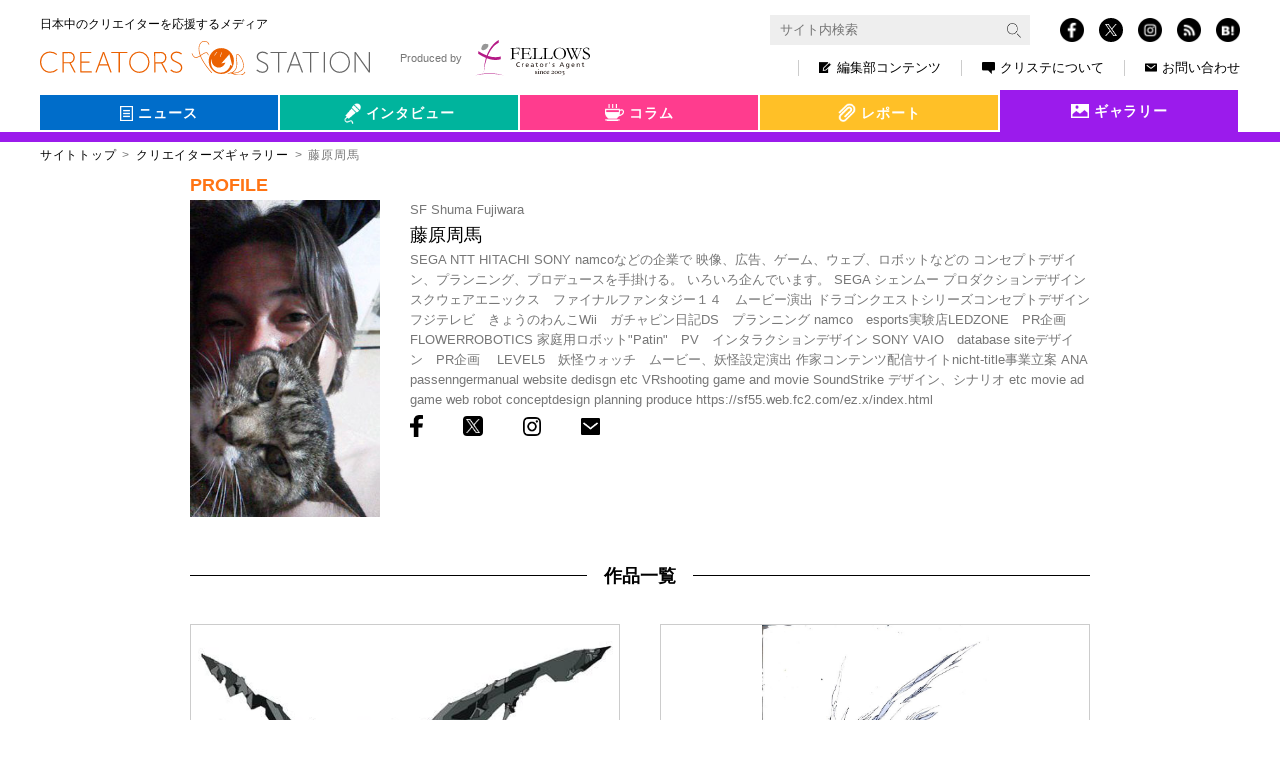

--- FILE ---
content_type: text/html; charset=UTF-8
request_url: https://www.creators-station.jp/gallery/%E8%97%A4%E5%8E%9F%E5%91%A8%E9%A6%AC
body_size: 38047
content:
<!DOCTYPE html>
<html lang="ja">
  <head>
    <meta charset="utf-8">
    <meta http-equiv="X-UA-Compatible" content="IE=Edge">
    <meta name="viewport" content="width=device-width, initial-scale=1">
    <meta name="format-detection" content="telephone=no">
<!-- clarity -->
<script type="text/javascript">
(function(c,l,a,r,i,t,y){
    c[a]=c[a]||function(){(c[a].q=c[a].q||[]).push(arguments)};
    t=l.createElement(r);t.async=1;t.src="https://www.clarity.ms/tag/"+i;
    y=l.getElementsByTagName(r)[0];y.parentNode.insertBefore(t,y);
})(window, document, "clarity", "script", "qpjca8iw31");
</script>
<!-- clarity -->
    <title>藤原周馬 | クリエイターズステーション</title>
    <meta property="og:type" content="website">
    <meta property="og:title" content="藤原周馬">
    <meta property="og:site_name" content="藤原周馬">
    <meta property="og:url" content="https://www.creators-station.jp/gallery/%e8%97%a4%e5%8e%9f%e5%91%a8%e9%a6%ac">
    <meta property="og:image" content="https://www.creators-station.jp/wp-content/themes/creatorsstaion_v2/assets/img/news-release/thumbnail_post.jpg">
    <meta name="twitter:image" content="https://www.creators-station.jp/wp-content/themes/creatorsstaion_v2/assets/img/news-release/thumbnail_post.jpg">
    <meta name="twitter:card" content="summary_large_image">
    <meta property="fb:app_id" content="148257718639263">
    <meta name="apple-mobile-web-app-title" content="藤原周馬 | クリステ">
    <link rel="shortcut icon" href="https://www.creators-station.jp/wp-content/themes/creatorsstaion_v2//favicon.ico" type="image/vnd.microsoft.ico"/>
<link rel='dns-prefetch' href='//s.w.org' />
    <link rel='stylesheet' id='contact-form-7-css'  href='https://www.creators-station.jp/wp-content/plugins/contact-form-7/includes/css/styles.css?ver=4.6.1' type='text/css' media='all' />
    <link rel='stylesheet' id='contact-form-7-confirm-css'  href='https://www.creators-station.jp/wp-content/plugins/contact-form-7-add-confirm/includes/css/styles.css?ver=5.1' type='text/css' media='all' />
    <link rel='stylesheet' id='cs-common-css'  href='https://www.creators-station.jp/wp-content/themes/creatorsstaion_v2/assets/css/common.css?ver=4.7.2' type='text/css' media='all' />
    <link rel='stylesheet' id='cs-additional-css'  href='https://www.creators-station.jp/wp-content/themes/creatorsstaion_v2/assets/css/style.css?ver=20251123175343' type='text/css' media='all' />
    <link rel='stylesheet' id='cs-print-css'  href='https://www.creators-station.jp/wp-content/themes/creatorsstaion_v2/assets/css/print.css?ver=20251123175343' type='text/css' media='all' />
    <script type='text/javascript' src='https://www.creators-station.jp/wp-includes/js/jquery/jquery.js?ver=1.12.4'></script>
    <script type='text/javascript' src='https://www.creators-station.jp/wp-includes/js/jquery/jquery-migrate.min.js?ver=1.4.1'></script>
    <script type='text/javascript' src='https://www.creators-station.jp/wp-content/plugins/google-analyticator/external-tracking.min.js?ver=6.5.2'></script>
    <link rel='https://api.w.org/' href='https://www.creators-station.jp/wp-json/' />
    <link rel="EditURI" type="application/rsd+xml" title="RSD" href="https://www.creators-station.jp/xmlrpc.php?rsd" />
    <link rel='prev' title='對馬 完恭' href='https://www.creators-station.jp/gallery/%e5%b0%8d%e9%a6%ac-%e5%ae%8c%e6%81%ad' />
    <link rel='next' title='fujiHiro' href='https://www.creators-station.jp/gallery/fujihiro' />
    <link rel="canonical" href="https://www.creators-station.jp/gallery/%e8%97%a4%e5%8e%9f%e5%91%a8%e9%a6%ac" />
    <link rel="alternate" type="application/json+oembed" href="https://www.creators-station.jp/wp-json/oembed/1.0/embed?url=https%3A%2F%2Fwww.creators-station.jp%2Fgallery%2F%25e8%2597%25a4%25e5%258e%259f%25e5%2591%25a8%25e9%25a6%25ac" />
    <link rel="alternate" type="text/xml+oembed" href="https://www.creators-station.jp/wp-json/oembed/1.0/embed?url=https%3A%2F%2Fwww.creators-station.jp%2Fgallery%2F%25e8%2597%25a4%25e5%258e%259f%25e5%2591%25a8%25e9%25a6%25ac&#038;format=xml" />
    <!-- Google Analytics Tracking by Google Analyticator 6.5.2: http://www.videousermanuals.com/google-analyticator/ -->
    <script type="text/javascript">
        var analyticsFileTypes = [''];
        var analyticsSnippet = 'disabled';
        var analyticsEventTracking = 'enabled';
    </script>
    <script type="text/javascript">
    	(function(i,s,o,g,r,a,m){i['GoogleAnalyticsObject']=r;i[r]=i[r]||function(){
    	(i[r].q=i[r].q||[]).push(arguments)},i[r].l=1*new Date();a=s.createElement(o),
    	m=s.getElementsByTagName(o)[0];a.async=1;a.src=g;m.parentNode.insertBefore(a,m)
    	})(window,document,'script','//www.google-analytics.com/analytics.js','ga');
    	ga('create', 'UA-36265071-2', 'auto');
     
    	ga('send', 'pageview');
    </script>
    <!-- Google Tag Manager -->
        <script>(function(w,d,s,l,i){w[l]=w[l]||[];w[l].push({'gtm.start':
        new Date().getTime(),event:'gtm.js'});var f=d.getElementsByTagName(s)[0],
        j=d.createElement(s),dl=l!='dataLayer'?'&l='+l:'';j.async=true;j.src=
        'https://www.googletagmanager.com/gtm.js?id='+i+dl;f.parentNode.insertBefore(j,f);
        })(window,document,'script','dataLayer','GTM-56P9JPQ');</script>
    <!-- End Google Tag Manager -->
  </head>
  <body>
    <!-- Google Tag Manager (noscript) -->
    <noscript><iframe src="https://www.googletagmanager.com/ns.html?id=GTM-56P9JPQ"
    height="0" width="0" style="display:none;visibility:hidden"></iframe></noscript>
    <!-- End Google Tag Manager (noscript) -->
    <div id="fb-root"></div>
    <script>(function(d, s, id) {
      var js, fjs = d.getElementsByTagName(s)[0];
      if (d.getElementById(id)) return;
      js = d.createElement(s); js.id = id;
      js.src = "//connect.facebook.net/ja_JP/sdk.js#xfbml=1&version=v2.8";
      fjs.parentNode.insertBefore(js, fjs);
    }(document, 'script', 'facebook-jssdk'));</script>
    <div id="fb-root"></div>
    <script async defer crossorigin="anonymous" src="https://connect.facebook.net/ja_JP/sdk.js#xfbml=1&version=v7.0" nonce="GbxO0CcN"></script>
    <div class="st-wrap">
      <header class="st-Header">
        <div class="st-Header_In st-Header_In-header"><a class="st-Site_Name st-Site_Name-header" href="/">
            <div class="st-Site_Name_Sub st-Site_Name_Sub-header">日本中のクリエイターを応援するメディア</div>
            <h1 class="st-Site_Name_Main st-Site_Name_Main-header"><img class="st-Site_Img st-Site_Img-header" src="https://www.creators-station.jp/wp-content/themes/creatorsstaion_v2/assets/img/common/logo_site.svg"></h1></a>
          <button class="st-Loupe" type="button" data-controls="[&quot;st-Search&quot;]" data-active="false"></button>
          <button class="st-Burger" type="button" data-controls="[&quot;st-Sns-header&quot;, &quot;st-Nav-header&quot;]" data-active="false">
            <div class="st-Burger_In"><span class="st-Burger_Iine1"></span><span class="st-Burger_Iine2"></span><span class="st-Burger_Iine3"></span></div>
          </button>
          <div class="st-Header_Menu" tabindex="-1">
            <div class="st-Search" data-hidden="true">
              <form class="st-Search_In" action="https://www.creators-station.jp/search">
                <input type="hidden" name="cx" value="017849649329897222190:dvi18-pizz4">
                <input type="hidden" name="ie" value="UTF-8">
                <input class="searchTextBox st-Search_Input" type="text" name="q" size="31" placeholder="サイト内検索">
                <button class="st-Search_Btn st-Search_Submit" type="submit" name="sa" value=""><img class="st-Search_Img" src="https://www.creators-station.jp/wp-content/themes/creatorsstaion_v2/assets/img/common/transparent.png" alt="" data-src-768="https://www.creators-station.jp/wp-content/themes/creatorsstaion_v2/assets/img/common/icn_loupe-w.png" data-src-exception="https://www.creators-station.jp/wp-content/themes/creatorsstaion_v2/assets/img/common/icn_loupe-w.png" data-src-1024="https://www.creators-station.jp/wp-content/themes/creatorsstaion_v2/assets/img/common/icn_loupe-b.png">
                </button>
              </form>
            </div>
            <div class="st-Sns st-Sns-header" data-hidden="true"><a class="st-Sns_Item st-Sns_Item-facebook" href="https://www.facebook.com/creators.station/" target="_blank"><img class="st-Sns_Img" src="https://www.creators-station.jp/wp-content/themes/creatorsstaion_v2/assets/img/common/icn_fb.png"></a><a class="st-Sns_Item st-Sns_Item-twitter" href="https://twitter.com/Creators_st" target="_blank"><img class="st-Sns_Img" src="https://www.creators-station.jp/wp-content/themes/creatorsstaion_v2/assets/img/common/logo-white.png"></a><a class="st-Sns_Item st-Sns_Item-instagram" href="https://www.instagram.com/creators_station/" target="_blank"><img class="st-Sns_Img" src="https://www.creators-station.jp/wp-content/themes/creatorsstaion_v2/assets/img/common/icn_insta.png"></a><a class="st-Sns_Item st-Sns_Item-rss" href="https://www.creators-station.jp/feed" target="_blank"><img class="st-Sns_Img" src="https://www.creators-station.jp/wp-content/themes/creatorsstaion_v2/assets/img/common/icn_rss.png"></a><a class="st-Sns_Item st-Sns_Item-hatena hatena-bookmark-button" href="http://b.hatena.ne.jp/add?url=https://www.creators-station.jp/gallery/%E8%97%A4%E5%8E%9F%E5%91%A8%E9%A6%AC" target="_blank"><img class="st-Sns_Img" src="https://www.creators-station.jp/wp-content/themes/creatorsstaion_v2/assets/img/common/icn_hatena.png"></a></div>
            <nav class="st-Nav st-Nav-header" data-hidden="true">
              <div class="st-Nav_In st-Nav_In-header">
                <div class="st-Nav_Item st-Nav_Item-header st-Nav_Item-pc"><a class="st-Nav_Link st-Nav_Link-header" href="/editorial-department-contents"><img class="st-Nav_Ico st-Nav_Ico-editor" src="https://www.creators-station.jp/wp-content/themes/creatorsstaion_v2/assets/img/common/icn_nav_editor.png">編集部コンテンツ<span class="st-Nav_Triangle"></span></a></div>
                <div class="st-Nav_Item st-Nav_Item-header st-Nav_Item-sp"><a class="st-Nav_Link st-Nav_Link-header" href="/category/interview">インタビュー<span class="st-Nav_Triangle"></span></a></div>
                <div class="st-Nav_Item st-Nav_Item-header st-Nav_Item-sp"><a class="st-Nav_Link st-Nav_Link-header" href="/category/column">コラム<span class="st-Nav_Triangle"></span></a></div>
                <div class="st-Nav_Item st-Nav_Item-header st-Nav_Item-sp"><a class="st-Nav_Link st-Nav_Link-header" href="/category/report">レポート<span class="st-Nav_Triangle"></span></a></div>
                <div class="st-Nav_Item st-Nav_Item-sp"><a class="st-Nav_Link" href="/gallery">クリエイターズギャラリー<span class="st-Nav_Triangle"></span></a></div>
                <div class="st-Nav_Bnr">
                  <div class="st-Nav_Item st-Nav_Item-bnr1x"><a class="st-Nav_Link st-Nav_Link-header st-Nav_Link-bnr1x" href="/apply-news-release"><span class="st-Nav_Label st-Nav_Label-news">ニュース</span><span class="st-Nav_Label st-Nav_Label-arrow">掲載申し込み</span></a></div>
                  <div class="st-Nav_Item st-Nav_Item-bnr1x"><a class="st-Nav_Link st-Nav_Link-header st-Nav_Link-bnr1x" href="/gallery-registration"><span class="st-Nav_Label st-Nav_Label-gallery">クリエイターズ<br>ギャラリー</span><span class="st-Nav_Label st-Nav_Label-arrow">掲載申し込み</span></a></div>
                  <div class="st-Nav_Item st-Nav_Item-bnr2x"><a class="st-Nav_Link st-Nav_Link-header st-Nav_Link-bnr2x" href="/member"><span class="st-Nav_Label st-Nav_Label-mail"><img class="st-Nav_Mail" src="https://www.creators-station.jp/wp-content/themes/creatorsstaion_v2/assets/img/common/text_bnr-mail.png"></span><span class="st-Nav_Label">クリステ会員＆メールマガジン。<br>簡単30秒で登録<br>今ならプレゼントがもらえます！</span><span class="st-Nav_Label st-Nav_Label-arrow">登録</span></a></div>
                </div>
                <div class="st-SubNav st-SubNav-header">
                  <div class="st-SubNav_Item st-SubNav_Item-header st-SubNav_Item-sp"><a class="st-SubNav_Link st-SubNav_Link-header" href="/privacy">個人情報保護方針</a></div>
                  <div class="st-SubNav_Item st-SubNav_Item-header"><a class="st-SubNav_Link st-SubNav_Link-header" href="/about"><img class="st-Nav_Ico" src="https://www.creators-station.jp/wp-content/themes/creatorsstaion_v2/assets/img/common/icn_nav_about.png">クリステについて</a></div>
                  <div class="st-SubNav_Item st-SubNav_Item-header st-SubNav_Item-sp"><a class="st-SubNav_Link st-SubNav_Link-header" href="/sitemap">サイトマップ</a></div>
                  <div class="st-SubNav_Item st-SubNav_Item-header"><a class="st-SubNav_Link st-SubNav_Link-header st-SubNav_Link-Last" href="/contact"><img class="st-Nav_Ico st-Nav_Ico-contact" src="https://www.creators-station.jp/wp-content/themes/creatorsstaion_v2/assets/img/common/icn_nav_contact.png">お問い合わせ</a></div>
                </div>
                <div class="st-Produced st-Produced-header"><a class="st-Produced_Link st-Produced_Link-header" href="https://www.fellow-s.co.jp/" target="_blank"><span class="st-Produced_Txt">Produced by</span><img class="st-Produced_Img st-Produced_Img-header" src="https://www.creators-station.jp/wp-content/themes/creatorsstaion_v2/assets/img/common/logo_fellows.svg"></a></div>
              </div>
            </nav>
          </div>
        </div>
      </header>
      <div class="st-Contents">
<section class="st-Section st-Section-hero">
    <div class="hero-Tab">
        <input type="checkbox" name="switch-area-legends" id="switch-area-legends" class="switch-area-legends">
        <div class="hero-Tab_In" role="tablist" data-tab="6">
<div class="hero-Tab_Label">
    <div class="hero-Tab_Select hero-Tab_Select-news" aria-selected="false">
        <a class="hero-Tab_Link hero-Tab_Link-cat" href="/news">
            <img class="hero-Tab_Icon hero-Tab_Icon-news" src="https://www.creators-station.jp/wp-content/themes/creatorsstaion_v2/assets/img/common/icn_hero_news.png" alt="">
            <span class="hero-Tab_Text">ニュース</span>
        </a>
    </div>
    <ul>
                <li class="hero-Tab_Select-news"><a class="hero-Tab_Link" href="/job_category/webmob">WEB・モバイル</a></li>
        <li class="hero-Tab_Select-news"><a class="hero-Tab_Link" href="/job_category/broadcast">映像</a></li>
        <li class="hero-Tab_Select-news"><a class="hero-Tab_Link" href="/job_category/graphic">グラフィック</a></li>
        <li class="hero-Tab_Select-news"><a class="hero-Tab_Link" href="/job_category/game">ゲーム</a></li>
        <li class="hero-Tab_Select-news"><a class="hero-Tab_Link" href="/job_category/animation">アニメ</a></li>
        <li class="hero-Tab_Select-news"><a class="hero-Tab_Link" href="/job_category/spatial">スペース</a></li>
        <li class="hero-Tab_Select-news"><a class="hero-Tab_Link" href="/job_category/product">プロダクト</a></li>
        <li class="hero-Tab_Select-news"><a class="hero-Tab_Link" href="/job_category/live">舞台・ライブ</a></li>
        <li class="hero-Tab_Select-news"><a class="hero-Tab_Link" href="/job_category/other">その他</a></li>
            </ul>
</div>
<div class="hero-Tab_Label">
    <div class="hero-Tab_Select hero-Tab_Select-interview" aria-selected="false">
        <a class="hero-Tab_Link hero-Tab_Link-cat" href="/category/interview">
            <img class="hero-Tab_Icon hero-Tab_Icon-interview" src="https://www.creators-station.jp/wp-content/themes/creatorsstaion_v2/assets/img/common/icn_hero_interview.png" alt="">
            <span class="hero-Tab_Text">インタビュー</span>
        </a>
    </div>
    <ul>
                <li class="hero-Tab_Select-interview"><a class="hero-Tab_Link" href="/category/interview/seehim">会いたい</a></li>
        <li class="hero-Tab_Select-interview"><a class="hero-Tab_Link" href="/category/interview/curiousity">好奇心</a></li>
        <li class="hero-Tab_Select-interview"><a class="hero-Tab_Link" href="/category/interview/lovelocal">地域</a></li>
        <li class="hero-Tab_Select-interview hero-Tab_Select-legends">
            <span class="wrap-hero-Tab_Link-legends">
                <span class="hero-Tab_Select-interview"><a class="hero-Tab_Link hero-Tab_Link-legends-span" href="/category/interview/legends">会社伝</a></span>
                <label class="hero-Tab_Link hero-Tab_Link-legends" for="switch-area-legends"></label>
            </span>
            <ul class="legends-area">
            <li class="hero-Tab_Select-interview"><a class="hero-Tab_Link" href="/category/interview/legends/hokkaido">北海道</a></li>
            <li class="hero-Tab_Select-interview"><a class="hero-Tab_Link" href="/category/interview/legends/tohoku">東北</a></li>
            <li class="hero-Tab_Select-interview"><a class="hero-Tab_Link" href="/category/interview/legends/kanto">関東</a></li>
            <li class="hero-Tab_Select-interview"><a class="hero-Tab_Link" href="/category/interview/legends/hokushinetsu">北信越</a></li>
            <li class="hero-Tab_Select-interview"><a class="hero-Tab_Link" href="/category/interview/legends/tokai">東海</a></li>
            <li class="hero-Tab_Select-interview"><a class="hero-Tab_Link" href="/category/interview/legends/kansai">関西</a></li>
            <li class="hero-Tab_Select-interview"><a class="hero-Tab_Link" href="/category/interview/legends/chushikoku">中国・四国</a></li>
            <li class="hero-Tab_Select-interview"><a class="hero-Tab_Link" href="/category/interview/legends/kyushu">九州</a></li>
            </ul>
        </li>
        <li class="hero-Tab_Select-interview hero-Tab_Select-interview-movie"><a class="hero-Tab_Link" href="/category/interview/viva-movies">映画</a></li>
            </ul>
</div>
<div class="hero-Tab_Label">
    <div class="hero-Tab_Select hero-Tab_Select-column" aria-selected="false">
        <a class="hero-Tab_Link hero-Tab_Link-cat" href="/category/column">
            <img class="hero-Tab_Icon hero-Tab_Icon-column" src="https://www.creators-station.jp/wp-content/themes/creatorsstaion_v2/assets/img/common/icn_hero_column.png" alt="">
            <span class="hero-Tab_Text">コラム</span>
        </a>
    </div>
    <ul>
                <li class="hero-Tab_Select-column"><a class="hero-Tab_Link" href="/category/column/getitup">井筒和幸</a></li>
        <li class="hero-Tab_Select-column"><a class="hero-Tab_Link" href="/category/column/producer">子連れ番長コラム</a></li>
        <li class="hero-Tab_Select-column"><a class="hero-Tab_Link" href="/category/column/meandering">とりとめないわ</a></li>
        <li class="hero-Tab_Select-column"><a class="hero-Tab_Link" href="/category/column/finditloveit">NY</a></li>
        <li class="hero-Tab_Select-column"><a class="hero-Tab_Link" href="/category/column/london-art">London</a></li>
        <li class="hero-Tab_Select-column"><a class="hero-Tab_Link" href="/category/column/agent">シンガポール</a></li>
        <li class="hero-Tab_Select-column"><a class="hero-Tab_Link" href="/category/column/cinema-preview">もう試写った</a></li>
            </ul>
</div>
<div class="hero-Tab_Label">
    <div class="hero-Tab_Select hero-Tab_Select-report" aria-selected="false">
        <a class="hero-Tab_Link hero-Tab_Link-cat" href="/category/report">
            <img class="hero-Tab_Icon hero-Tab_Icon-report" src="https://www.creators-station.jp/wp-content/themes/creatorsstaion_v2/assets/img/common/icn_hero_report.png" alt="">
            <span class="hero-Tab_Text">レポート</span>
        </a>
    </div>
    <ul>
                <li class="hero-Tab_Select-report"><a class="hero-Tab_Link" href="/category/report/creators-eye">Creators Eye</a></li>
        <li class="hero-Tab_Select-report"><a class="hero-Tab_Link" href="/category/report/explorer">クリエイティブ探検隊</a></li>
            </ul>
</div>
<div class="hero-Tab_Label">
    <div class="hero-Tab_Select hero-Tab_Select-gallery" aria-selected="true">
        <a class="hero-Tab_Link hero-Tab_Link-cat" href="/gallery">
            <img class="hero-Tab_Icon hero-Tab_Icon-gallery" src="https://www.creators-station.jp/wp-content/themes/creatorsstaion_v2/assets/img/common/icn_hero_gallery.png" alt="">
            <span class="hero-Tab_Text">ギャラリー</span>
        </a>
    </div>
    <ul>
            </ul>
</div>
        </div>
        <div class="hero-Tab_Ribon" role="tablist" data-tab="6"></div>
    </div>
</section>        <div class="st-breadcrumb">
          <ul class="st-breadcrumb_List">
            <li class="st-breadcrumb_Item"><a class="st-breadcrumb_Parent" href="https://www.creators-station.jp/">サイトトップ</a></li>
          <li class="st-breadcrumb_Item"><a class="st-breadcrumb_Parent" href="/gallery">クリエイターズギャラリー</a></li>
          <li class="st-breadcrumb_Item"><span class="st-breadcrumb_Current">藤原周馬</span></li>
          </ul>
        </div>
        <div class="st-Contents_In st-Contents_In-fluid">
          <main class="st-Main st-Main-fluid">
            <section class="st-Section">
              <div class="gallery-Profile">
                <div class="gallery-Profile_Inner">
                  <p class="gallery-Profile_Title">PROFILE</p>
                  <div class="gallery-Profile_DetailWrap">
                    <figure class="gallery-Profile_Img"><img src="https://www.creators-station.jp/wp-content/images/2019/06/DlazI5gVsAEHMi8.jpg" alt=""></figure>
                    <p class="gallery-Profile_Position">SF Shuma Fujiwara</p>
                    <section class="gallery-Profile_Section">
                      <h2 class="gallery-Profile_Name">藤原周馬</h2>
                    </section>
                    <div class="gallery-Profile_DetailTextArea">
                      <p class="gallery-Profile_Text">SEGA NTT HITACHI SONY namcoなどの企業で
映像、広告、ゲーム、ウェブ、ロボットなどの 
コンセプトデザイン、プランニング、プロデュースを手掛ける。
いろいろ企んでいます。

SEGA シェンムー プロダクションデザイン
スクウェアエニックス　ファイナルファンタジー１４　ムービー演出
ドラゴンクエストシリーズコンセプトデザイン
フジテレビ　きょうのわんこWii　ガチャピン日記DS　プランニング
namco　esports実験店LEDZONE　PR企画
FLOWERROBOTICS 家庭用ロボット"Patin"　PV　インタラクションデザイン
SONY VAIO　database siteデザイン　PR企画　
LEVEL5　妖怪ウォッチ　ムービー、妖怪設定演出
作家コンテンツ配信サイトnicht-title事業立案
ANA passenngermanual website dedisgn etc
VRshooting game and movie SoundStrike デザイン、シナリオ
etc

movie ad game web robot conceptdesign planning produce  

https://sf55.web.fc2.com/ez.x/index.html
</p>
                      <ul class="gallery-Profile_Sns">
                        <li class="gallery-Profile_SnsList"><a class="gallery-Profile_SnsLink" href="https://www.facebook.com/shuma.fujiwara" target="_blank"><img src="https://www.creators-station.jp/wp-content/themes/creatorsstaion_v2/assets/img/common/icn_fb_profile.png" alt=""></a></li>
                        <li class="gallery-Profile_SnsList gallery-Profile_SnsList-tw"><a class="gallery-Profile_SnsLink" href="https://twitter.com/SFujiwara" target="_blank"><img src="https://www.creators-station.jp/wp-content/themes/creatorsstaion_v2/assets/img/common/logo-white.png" alt=""></a></li>
                        <li class="gallery-Profile_SnsList"><a class="gallery-Profile_SnsLink" href="https://www.instagram.com/shumafujiwara/?hl=ja" target="_blank"><img src="https://www.creators-station.jp/wp-content/themes/creatorsstaion_v2/assets/img/common/icn_inst_profile.png" alt=""></a></li>
                        <li class="gallery-Profile_SnsList"><a class="gallery-Profile_SnsLink" href="mailto:f49623@gf6.so-net.ne.jp"><img src="https://www.creators-station.jp/wp-content/themes/creatorsstaion_v2/assets/img/common/icn_mail_profile.png" alt=""></a></li>
                      </ul>
                    </div>
                  </div>
                </div>
              </div>
              <section class="gallery-SingleList">
                <div class="gallery-SingleList_Inner">
                  <h2 class="gallery-SingleList_Title">作品一覧</h2>
                  <ul class="gallery-SingleList_Area">


                  <li class="gallery-SingleList_El"><a class="gallery-SingleList_Link" href="https://www.creators-station.jp/wp-content/images/2019/06/44480842_2109238909139187_5889932645801918464_n.jpg">
                    <div class="gallery-SingleList_Img" style="background-image: url(https://www.creators-station.jp/wp-content/images/2019/06/44480842_2109238909139187_5889932645801918464_n.jpg)" data-movie="false"></div>
                    <p class="gallery-SingleList_Category">
                      <span>イラスト</span>

                    </p>
                    <p class="gallery-SingleList_Name">BlackBird</p>
                    <p class="gallery-SingleList_Caption"></p></a>
                  </li>

                  <li class="gallery-SingleList_El"><a class="gallery-SingleList_Link" href="https://www.creators-station.jp/wp-content/images/2019/06/67542335_p0.jpg">
                    <div class="gallery-SingleList_Img" style="background-image: url(https://www.creators-station.jp/wp-content/images/2019/06/67542335_p0.jpg)" data-movie="false"></div>
                    <p class="gallery-SingleList_Category">
                      <span>イラスト</span>

                    </p>
                    <p class="gallery-SingleList_Name">machine</p>
                    <p class="gallery-SingleList_Caption"></p></a>
                  </li>

                  <li class="gallery-SingleList_El"><a class="gallery-SingleList_Link" href="https://www.creators-station.jp/wp-content/images/2019/06/49064822_2205274246202319_456944203436392448_n.jpg">
                    <div class="gallery-SingleList_Img" style="background-image: url(https://www.creators-station.jp/wp-content/images/2019/06/49064822_2205274246202319_456944203436392448_n.jpg)" data-movie="false"></div>
                    <p class="gallery-SingleList_Category">
                      <span>イラスト</span>

                    </p>
                    <p class="gallery-SingleList_Name">cyola</p>
                    <p class="gallery-SingleList_Caption"></p></a>
                  </li>

                  <li class="gallery-SingleList_El"><a class="gallery-SingleList_Link" href="https://www.creators-station.jp/wp-content/images/2019/06/51911212_p0.jpg">
                    <div class="gallery-SingleList_Img" style="background-image: url(https://www.creators-station.jp/wp-content/images/2019/06/51911212_p0.jpg)" data-movie="false"></div>
                    <p class="gallery-SingleList_Category">
                      <span>イラスト</span>

                    </p>
                    <p class="gallery-SingleList_Name">cyola</p>
                    <p class="gallery-SingleList_Caption"></p></a>
                  </li>

                  <li class="gallery-SingleList_El"><a class="gallery-SingleList_Link" href="https://www.creators-station.jp/wp-content/images/2019/06/56403904_p0.jpg">
                    <div class="gallery-SingleList_Img" style="background-image: url(https://www.creators-station.jp/wp-content/images/2019/06/56403904_p0.jpg)" data-movie="false"></div>
                    <p class="gallery-SingleList_Category">
                      <span>イラスト</span>

                    </p>
                    <p class="gallery-SingleList_Name">gaizerika</p>
                    <p class="gallery-SingleList_Caption">Soundstrike machine</p></a>
                  </li>

                  <li class="gallery-SingleList_El"><a class="gallery-SingleList_Youtube" href="http://www.youtube.com/watch?v=cFw1v-s0vfA">
                    <div class="gallery-SingleList_Img" style="background-image: url(https://www.creators-station.jp/wp-content/images/2019/06/22192860_10212627707706145_681677363_n.jpg)" data-movie="true"></div>
                    <p class="gallery-SingleList_Category">
                      <span>その他</span>

                      <span>イラスト</span>

                    </p>
                    <p class="gallery-SingleList_Name">Greyhound</p>
                    <p class="gallery-SingleList_Caption">VR STG #SoundStrike# machine</p></a>
                  </li>

                  <li class="gallery-SingleList_El"><a class="gallery-SingleList_Link" href="https://www.creators-station.jp/wp-content/images/2019/06/54018986_p0.jpg">
                    <div class="gallery-SingleList_Img" style="background-image: url(https://www.creators-station.jp/wp-content/images/2019/06/54018986_p0.jpg)" data-movie="false"></div>
                    <p class="gallery-SingleList_Category">
                      <span>その他</span>

                      <span>イラスト</span>

                    </p>
                    <p class="gallery-SingleList_Name">machine</p>
                    <p class="gallery-SingleList_Caption">la machine</p></a>
                  </li>

                  <li class="gallery-SingleList_El"><a class="gallery-SingleList_Link" href="https://www.creators-station.jp/wp-content/images/2019/06/bossstage.jpg">
                    <div class="gallery-SingleList_Img" style="background-image: url(https://www.creators-station.jp/wp-content/images/2019/06/bossstage.jpg)" data-movie="false"></div>
                    <p class="gallery-SingleList_Category">
                      <span>その他</span>

                    </p>
                    <p class="gallery-SingleList_Name">next stg bulletsong (SoundStrike)</p>
                    <p class="gallery-SingleList_Caption">VR stg Soundstrike substance</p></a>
                  </li>

                  <li class="gallery-SingleList_El"><a class="gallery-SingleList_Link" href="https://www.creators-station.jp/wp-content/images/2019/06/13092187_1133200196743068_7740442491943209316_n.jpg">
                    <div class="gallery-SingleList_Img" style="background-image: url(https://www.creators-station.jp/wp-content/images/2019/06/13092187_1133200196743068_7740442491943209316_n.jpg)" data-movie="false"></div>
                    <p class="gallery-SingleList_Category">
                      <span>イラスト</span>

                    </p>
                    <p class="gallery-SingleList_Name">cyola</p>
                    <p class="gallery-SingleList_Caption"></p></a>
                  </li>

                  <li class="gallery-SingleList_El"><a class="gallery-SingleList_Link" href="https://www.creators-station.jp/wp-content/images/2019/06/11995743_1006789969384092_210555393112060657_n.jpg">
                    <div class="gallery-SingleList_Img" style="background-image: url(https://www.creators-station.jp/wp-content/images/2019/06/11995743_1006789969384092_210555393112060657_n.jpg)" data-movie="false"></div>
                    <p class="gallery-SingleList_Category">
                      <span>その他</span>

                      <span>イラスト</span>

                      <span>絵画</span>

                      <span>雑貨</span>

                      <span>切り絵</span>

                      <span>写真</span>

                    </p>
                    <p class="gallery-SingleList_Name">MIRAGE</p>
                    <p class="gallery-SingleList_Caption">SF Ationstory "MIRAGE" future architect</p></a>
                  </li>

                </ul>
                </div><a class="btn-Whilte" href="/gallery"><span class="btn-Whilte_Text">クリエイターズギャラリートップへ</span></a>
                </section>
                <div class="gallery-Newposting">
                  <div class="gallery-Newposting_Inner">
                  <p class="gallery-Newposting_Lead">あなたの作品を掲載しませんか？</p><a class="btn-Black" href="/gallery-registration"><span class="btn-Black_Text">クリエイターズギャラリーへの新規掲載お申込み（無料）</span></a>
                  </div>
                </div><a class="btn-Whilte btn-Whilte-fluid" href="https://www.creators-station.jp/wp-login.php"><span class="btn-Whilte_Text">ログインはこちら</span></a>
              </section>
            </section>          </main>

        </div>
      </div>
      <div class="st-Totop"><a class="st-Totop_Anchor" href="#"><span class="st-Totop_Arrow"></span>TOP</a></div>
      <footer class="st-Footer">
        <div class="st-Footer_In"><a class="st-Site_Name st-Site_Name-footer" href="/">
            <div class="st-Site_Name_Sub st-Site_Name_Sub-footer">クリエイターズステーション</div>
            <h1 class="st-Site_Name_Main st-Site_Name_Main-footer"><img class="st-Site_Img st-Site_Img-footer" src="https://www.creators-station.jp/wp-content/themes/creatorsstaion_v2/assets/img/common/transparent.png" alt="" data-src-768="https://www.creators-station.jp/wp-content/themes/creatorsstaion_v2/assets/img/common/logo_site-footer.png" data-src-1024="https://www.creators-station.jp/wp-content/themes/creatorsstaion_v2/assets/img/common/logo_site.svg">
            </h1></a>
          <div class="st-Sns st-Sns-footer"><a class="st-Sns_Item st-Sns_Item-facebook" href="https://www.facebook.com/creators.station/" target="_blank"><img class="st-Sns_Img" src="https://www.creators-station.jp/wp-content/themes/creatorsstaion_v2/assets/img/common/icn_fb.png"></a><a class="st-Sns_Item st-Sns_Item-twitter" href="https://twitter.com/Creators_st" target="_blank"><img class="st-Sns_Img" src="https://www.creators-station.jp/wp-content/themes/creatorsstaion_v2/assets/img/common/logo-white.png"></a><a class="st-Sns_Item st-Sns_Item-instagram" href="https://www.instagram.com/creators_station/" target="_blank"><img class="st-Sns_Img" src="https://www.creators-station.jp/wp-content/themes/creatorsstaion_v2/assets/img/common/icn_insta.png"></a><a class="st-Sns_Item st-Sns_Item-rss" href="https://www.creators-station.jp/feed" target="_blank"><img class="st-Sns_Img" src="https://www.creators-station.jp/wp-content/themes/creatorsstaion_v2/assets/img/common/icn_rss.png"></a><a class="st-Sns_Item st-Sns_Item-hatena" href="http://b.hatena.ne.jp/add?url=https://www.creators-station.jp/gallery/%E8%97%A4%E5%8E%9F%E5%91%A8%E9%A6%AC" target="_blank"><img class="st-Sns_Img" src="https://www.creators-station.jp/wp-content/themes/creatorsstaion_v2/assets/img/common/icn_hatena.png"></a></div>
        </div>
        <div class="st-Nav st-Nav-footer">
          <div class="st-Nav_In st-Nav_In-footer">
            <div class="st-SubNav st-SubNav-footer">
              <div class="st-SubNav_Item st-SubNav_Item-footer"><a class="st-SubNav_Link st-SubNav_Link-footer" href="/privacy">個人情報保護方針</a></div>
              <div class="st-SubNav_Item st-SubNav_Item-footer"><a class="st-SubNav_Link st-SubNav_Link-footer" href="/about">クリステについて</a></div>
              <div class="st-SubNav_Item st-SubNav_Item-footer"><a class="st-SubNav_Link st-SubNav_Link-footer" href="/sitemap">サイトマップ</a></div>
              <div class="st-SubNav_Item st-SubNav_Item-footer"><a class="st-SubNav_Link st-SubNav_Link-footer" href="/contact">お問い合わせ</a></div>
            </div>
            <div class="st-Produced st-Produced-footer"><a class="st-Produced_Link st-Produced_Link-footer" href="https://www.fellow-s.co.jp/" target="_blank"><span class="st-Produced_Txt st-Produced_Txt-footer">Produced by</span><img class="st-Produced_Img st-Produced_Img-footer" src="https://www.creators-station.jp/wp-content/themes/creatorsstaion_v2/assets/img/common/logo_fellows.svg"></a></div>
            <div class="st-Nav_Copyright">
              <div class="st-Nav_Copyright_In">Copyright 2005 - 2025 &copy; FELLOWS Inc. ALL RIGHTS RESERVED</div>
            </div>
          </div>
        </div>
      </footer>
    </div>
<script type='text/javascript' src='https://www.creators-station.jp/wp-content/plugins/contact-form-7/includes/js/jquery.form.min.js?ver=3.51.0-2014.06.20'></script>
    <script type='text/javascript'>
    /* <![CDATA[ */
    var _wpcf7 = {"recaptcha":{"messages":{"empty":"\u3042\u306a\u305f\u304c\u30ed\u30dc\u30c3\u30c8\u3067\u306f\u306a\u3044\u3053\u3068\u3092\u8a3c\u660e\u3057\u3066\u304f\u3060\u3055\u3044\u3002"}}};
    /* ]]> */
    </script>
    <script type='text/javascript' src='https://www.creators-station.jp/wp-content/plugins/contact-form-7/includes/js/scripts.js?ver=4.6.1'></script>
    <script type='text/javascript' src='https://www.creators-station.jp/wp-content/plugins/contact-form-7-add-confirm/includes/js/scripts.js?ver=5.1'></script>
    <script type='text/javascript' src='https://www.creators-station.jp/wp-content/themes/creatorsstaion_v2/assets/js/common.js?ver=4.7.2'></script>
    <script type='text/javascript' src='https://www.creators-station.jp/wp-content/themes/creatorsstaion_v2/assets/js/single.js?ver=4.7.2'></script>
    <script type='text/javascript' src='https://www.creators-station.jp/wp-includes/js/wp-embed.min.js?ver=4.7.2'></script>

  </body>
</html>

--- FILE ---
content_type: text/css
request_url: https://www.creators-station.jp/wp-content/themes/creatorsstaion_v2/assets/css/common.css?ver=4.7.2
body_size: 160399
content:
/*! normalize.css v7.0.0 | MIT License | github.com/necolas/normalize.css */html{line-height:1.15;-ms-text-size-adjust:100%;-webkit-text-size-adjust:100%}body{margin:0}article,aside,footer,header,nav,section{display:block}h1{font-size:2em;margin:.67em 0}figcaption,figure,main{display:block}figure{margin:1em 40px}hr{-webkit-box-sizing:content-box;box-sizing:content-box;height:0;overflow:visible}pre{font-family:monospace,monospace;font-size:1em}a{background-color:transparent;-webkit-text-decoration-skip:objects}abbr[title]{border-bottom:none;text-decoration:underline;-webkit-text-decoration:underline dotted;text-decoration:underline dotted}b,strong{font-weight:inherit;font-weight:bolder}code,kbd,samp{font-family:monospace,monospace;font-size:1em}dfn{font-style:italic}mark{background-color:#ff0;color:#000}small{font-size:80%}sub,sup{font-size:75%;line-height:0;position:relative;vertical-align:baseline}sub{bottom:-.25em}sup{top:-.5em}audio,video{display:inline-block}audio:not([controls]){display:none;height:0}img{border-style:none}svg:not(:root){overflow:hidden}button,input,optgroup,select,textarea{font-family:sans-serif;font-size:100%;line-height:1.15;margin:0}button,input{overflow:visible}button,select{text-transform:none}[type=reset],[type=submit],button,html [type=button]{-webkit-appearance:button}[type=button]::-moz-focus-inner,[type=reset]::-moz-focus-inner,[type=submit]::-moz-focus-inner,button::-moz-focus-inner{border-style:none;padding:0}[type=button]:-moz-focusring,[type=reset]:-moz-focusring,[type=submit]:-moz-focusring,button:-moz-focusring{outline:1px dotted ButtonText}fieldset{padding:.35em .75em .625em}legend{-webkit-box-sizing:border-box;box-sizing:border-box;color:inherit;display:table;max-width:100%;padding:0;white-space:normal}progress{display:inline-block;vertical-align:baseline}textarea{overflow:auto}[type=checkbox],[type=radio]{-webkit-box-sizing:border-box;box-sizing:border-box;padding:0}[type=number]::-webkit-inner-spin-button,[type=number]::-webkit-outer-spin-button{height:auto}[type=search]{-webkit-appearance:textfield;outline-offset:-2px}[type=search]::-webkit-search-cancel-button,[type=search]::-webkit-search-decoration{-webkit-appearance:none}::-webkit-file-upload-button{-webkit-appearance:button;font:inherit}details,menu{display:block}summary{display:list-item}canvas{display:inline-block}[hidden],template{display:none}*{-webkit-box-sizing:border-box;box-sizing:border-box}html{font-family:ヒラギノ角ゴシック,Hiragino Sans,ヒラギノ角ゴ ProN W3,Hiragino Kaku Gothic Pro W3,Hiragino Kaku Gothic ProN,游ゴシック,Yu Gothic,YuGothic,メイリオ,Meiryo,ＭＳ Ｐゴシック,MS PGothic,sans-serif;-webkit-font-feature-settings:"palt";font-feature-settings:"palt"}body,html{background-color:#fff}body{font-family:ヒラギノ角ゴシック,Hiragino Sans,ヒラギノ角ゴ ProN W3,Hiragino Kaku Gothic Pro W3,Hiragino Kaku Gothic ProN,游ゴシック,Yu Gothic,YuGothic,メイリオ,Meiryo,ＭＳ Ｐゴシック,MS PGothic,sans-serif;-webkit-font-smoothing:antialiased}img{vertical-align:top}a{outline:none;text-decoration:underline}a:hover{text-decoration:none}.slick-slider{-webkit-box-sizing:border-box;box-sizing:border-box;-webkit-touch-callout:none;-webkit-user-select:none;-moz-user-select:none;-ms-user-select:none;user-select:none;-ms-touch-action:pan-y;touch-action:pan-y;-webkit-tap-highlight-color:transparent}.slick-list,.slick-slider{position:relative;display:block}.slick-list{overflow:hidden;margin:0;padding:0}.slick-list:focus{outline:none}.slick-list.dragging{cursor:pointer;cursor:hand}.slick-slider .slick-list,.slick-slider .slick-track{-webkit-transform:translateZ(0);transform:translateZ(0)}.slick-track{position:relative;left:0;top:0;display:block}.slick-track:after,.slick-track:before{content:"";display:table}.slick-track:after{clear:both}.slick-loading .slick-track{visibility:hidden}.slick-slide{float:left;min-height:1px;display:none}[dir=rtl] .slick-slide{float:right}.slick-slide img{display:block}.slick-slide.slick-loading img{display:none}.slick-slide.dragging img{pointer-events:none}.slick-initialized .slick-slide{display:block}.slick-loading .slick-slide{visibility:hidden}.slick-vertical .slick-slide{display:block;height:auto;border:1px solid transparent}.slick-arrow.slick-hidden{display:none}.slick-dots button,.slick-next,.slick-prev{position:absolute;display:block;line-height:0;font-size:0;cursor:pointer;background:transparent;color:transparent;padding:0;border:none;outline:none}.slick-slide{outline:none}.slick-arrow{background-repeat:no-repeat;z-index:10}.slick-prev{background-position:0 0;top:50%;left:0}.slick-next{background-position:100% 0;top:50%;right:0}.slick-dots{text-align:center;font-size:0;position:absolute;z-index:10;display:block;list-style:none;margin:0}.slick-dots li{font-size:medium;display:inline-block}.slick-dots button{position:static;vertical-align:middle;background-position:100% 0;background-repeat:no-repeat}.slick-dots .slick-active button{background-position:0 0}.mfp-bg{z-index:1042;overflow:hidden;background:#0b0b0b;-ms-filter:"progid:DXImageTransform.Microsoft.Alpha(Opacity=80)";opacity:.8}.mfp-bg,.mfp-wrap{top:0;left:0;width:100%;height:100%;position:fixed}.mfp-wrap{z-index:1043;outline:none!important;-webkit-backface-visibility:hidden}.mfp-container{text-align:center;position:absolute;width:100%;height:100%;left:0;top:0;padding:0 8px;-webkit-box-sizing:border-box;box-sizing:border-box}.mfp-container:before{content:"";display:inline-block;height:100%;vertical-align:middle}.mfp-align-top .mfp-container:before{display:none}.mfp-content{position:relative;display:inline-block;vertical-align:middle;margin:0 auto;text-align:left;z-index:1045}.mfp-ajax-holder .mfp-content,.mfp-inline-holder .mfp-content{width:100%;cursor:auto}.mfp-ajax-cur{cursor:progress}.mfp-zoom-out-cur,.mfp-zoom-out-cur .mfp-image-holder .mfp-close{cursor:zoom-out}.mfp-zoom{cursor:pointer;cursor:zoom-in}.mfp-auto-cursor .mfp-content{cursor:auto}.mfp-arrow,.mfp-close,.mfp-counter,.mfp-preloader{-webkit-user-select:none;-moz-user-select:none;-ms-user-select:none;user-select:none}.mfp-loading.mfp-figure{display:none}.mfp-hide{display:none!important}.mfp-preloader{color:#ccc;position:absolute;top:50%;width:auto;text-align:center;margin-top:-.8em;left:8px;right:8px;z-index:1044}.mfp-preloader a{color:#ccc}.mfp-preloader a:hover{color:#fff}.mfp-s-error .mfp-content,.mfp-s-ready .mfp-preloader{display:none}button.mfp-arrow,button.mfp-close{overflow:visible;cursor:pointer;background:transparent;border:0;-webkit-appearance:none;display:block;outline:none;padding:0;z-index:1046;-webkit-box-shadow:none;box-shadow:none;-ms-touch-action:manipulation;touch-action:manipulation}button::-moz-focus-inner{padding:0;border:0}.mfp-close{width:44px;height:44px;line-height:44px;position:absolute;right:0;top:0;text-decoration:none;text-align:center;-ms-filter:"progid:DXImageTransform.Microsoft.Alpha(Opacity=65)";opacity:.65;padding:0 0 18px 10px;color:#fff;font-style:normal;font-size:28px;font-family:Arial,Baskerville,monospace}.mfp-close:focus,.mfp-close:hover{-ms-filter:"progid:DXImageTransform.Microsoft.Alpha(Opacity=100)";opacity:1}.mfp-close:active{top:1px}.mfp-close-btn-in .mfp-close{color:#333}.mfp-iframe-holder .mfp-close,.mfp-image-holder .mfp-close{color:#fff;right:-6px;text-align:right;padding-right:6px;width:100%}.mfp-counter{position:absolute;top:0;right:0;color:#ccc;font-size:12px;line-height:18px;white-space:nowrap}.mfp-arrow{position:absolute;-ms-filter:"progid:DXImageTransform.Microsoft.Alpha(Opacity=65)";opacity:.65;top:50%;margin:-55px 0 0;padding:0;width:90px;height:110px;-webkit-tap-highlight-color:transparent}.mfp-arrow:active{margin-top:-54px}.mfp-arrow:focus,.mfp-arrow:hover{-ms-filter:"progid:DXImageTransform.Microsoft.Alpha(Opacity=100)";opacity:1}.mfp-arrow:after,.mfp-arrow:before{content:"";display:block;width:0;height:0;position:absolute;left:0;top:0;margin-top:35px;margin-left:35px;border:inset transparent}.mfp-arrow:after{border-top-width:13px;border-bottom-width:13px;top:8px}.mfp-arrow:before{border-top-width:21px;border-bottom-width:21px;-ms-filter:"progid:DXImageTransform.Microsoft.Alpha(Opacity=70)";opacity:.7}.mfp-arrow-left{left:0}.mfp-arrow-left:after{border-right:17px solid #fff;margin-left:31px}.mfp-arrow-left:before{margin-left:25px;border-right:27px solid #3f3f3f}.mfp-arrow-right{right:0}.mfp-arrow-right:after{border-left:17px solid #fff;margin-left:39px}.mfp-arrow-right:before{border-left:27px solid #3f3f3f}.mfp-iframe-holder{padding-top:40px;padding-bottom:40px}.mfp-iframe-holder .mfp-content{line-height:0;width:100%;max-width:900px}.mfp-iframe-holder .mfp-close{top:-40px}.mfp-iframe-scaler{width:100%;height:0;overflow:hidden;padding-top:56.25%}.mfp-iframe-scaler iframe{position:absolute;display:block;top:0;left:0;width:100%;height:100%;-webkit-box-shadow:0 0 8px rgba(0,0,0,.6);box-shadow:0 0 8px rgba(0,0,0,.6);background:#000}img.mfp-img{width:auto;max-width:100%;height:auto;display:block;-webkit-box-sizing:border-box;box-sizing:border-box;padding:40px 0;margin:0 auto}.mfp-figure,img.mfp-img{line-height:0}.mfp-figure:after{content:"";position:absolute;left:0;top:40px;bottom:40px;display:block;right:0;width:auto;height:auto;z-index:-1;-webkit-box-shadow:0 0 8px rgba(0,0,0,.6);box-shadow:0 0 8px rgba(0,0,0,.6);background:#444}.mfp-figure small{color:#bdbdbd;display:block;font-size:12px;line-height:14px}.mfp-figure figure{margin:0}.mfp-bottom-bar{margin-top:-36px;position:absolute;top:100%;left:0;width:100%;cursor:auto}.mfp-title{text-align:left;line-height:18px;color:#f3f3f3;word-wrap:break-word;padding-right:36px}.mfp-image-holder .mfp-content{max-width:100%}.mfp-gallery .mfp-image-holder .mfp-figure{cursor:pointer}.st-Bnr{list-style:none;padding:0;margin:0}.st-Bnr_Link{display:block;position:relative}.st-Bnr_Link img{width:100%;display:block}.st-breadcrumb{margin:auto}.st-breadcrumb_List{color:#777;list-style:none;padding:0;display:-webkit-box;display:-webkit-flex;display:-ms-flexbox;display:flex;-webkit-flex-wrap:wrap;-ms-flex-wrap:wrap;flex-wrap:wrap}.st-breadcrumb_Item{display:inline-block;letter-spacing:.06em;padding:0}.st-breadcrumb_Item:before{content:"\00003E";display:inline-block}.st-breadcrumb_Item:first-child:before{content:none}.st-breadcrumb_Parent{color:#777;text-decoration:none}.st-breadcrumb_Parent[href]{color:#000}.st-Burger{outline:none;background-color:#ededed;height:100%;padding:0;border:none;position:absolute;top:0;right:0}.st-Burger_In{position:relative}.st-Burger_Iine1,.st-Burger_Iine2,.st-Burger_Iine3{background-color:#000;width:100%;position:absolute;top:0;right:0;bottom:0;left:0}.st-Burger_Iine1{bottom:auto}[data-active=true] .st-Burger_Iine1{-webkit-transform:rotate(-45deg);-ms-transform:rotate(-45deg);transform:rotate(-45deg);bottom:0}.st-Burger_Iine2{-ms-filter:"progid:DXImageTransform.Microsoft.Alpha(Opacity=100)";opacity:1}[data-active=true] .st-Burger_Iine2{-ms-filter:"progid:DXImageTransform.Microsoft.Alpha(Opacity=0)";opacity:0}.st-Burger_Iine3{top:auto}[data-active=true] .st-Burger_Iine3{-webkit-transform:rotate(45deg);-ms-transform:rotate(45deg);transform:rotate(45deg);top:0}.st-Footer{background-color:#ededed}.st-Header{position:fixed;top:0;left:0;background:#fff;width:100%;z-index:10}.st-Header_In{display:-webkit-box;display:-webkit-flex;display:-ms-flexbox;display:flex}.st-Header_In-header{background-color:#fff}.st-Header_Menu{outline:none}.st-Headline_Title{letter-spacing:.08em}.st-Headline_Title-gallery{text-align:center}.st-Headline-category{position:relative}.st-Headline_Title-present{letter-spacing:.04em}.st-Headline--gallery{position:relative}.st-Headline_TitleLink-news{font-weight:400;text-decoration:none;color:#000}.st-wrap{width:100%;overflow:hidden}.st-Loupe{outline:none;background:#fff url(/wp-content/themes/creatorsstaion_v2/assets/img/common/icn_loupe-b.png) no-repeat 50%;height:100%;padding:0;border:none}.st-Loupe[data-active=true]{background:#000 url(/wp-content/themes/creatorsstaion_v2/assets/img/common/icn_loupe-close.png) no-repeat 50%}.st-Nav_Copyright{background-color:#fff}.st-Nav_Copyright_In{color:#777}.st-Nav_Link{color:#000;text-decoration:none}.st-Nav_Link-bnr1x,.st-Nav_Link-bnr2x{background-color:#fff}.st-Nav_Label-arrow:after{content:"";display:inline-block;width:0;height:0;border-style:solid;border-color:transparent transparent transparent #000}.st-Nav_Mail{vertical-align:middle}.st-Present{background:#eee}.st-Present_List{list-style:none;padding:0;margin:0}.st-Present_Box{position:relative;display:-webkit-box;display:-webkit-flex;display:-ms-flexbox;display:flex;-webkit-box-pack:justify;-webkit-justify-content:space-between;-ms-flex-pack:justify;justify-content:space-between}.st-Present_Box:before{content:"";display:block;position:absolute;background:#000;border-radius:100%;z-index:1}.st-Present_Box:after{content:attr(data-count) " ";color:#ff7414;letter-spacing:.08em;text-align:center;display:block;position:absolute;z-index:2}.st-Present_Btn{display:block;text-decoration:none;color:#000;border:1px solid #000;border-radius:8px;text-align:center;background:#fff}.st-Present_jacket img{width:100%;display:block}.st-Produced_Link{display:-webkit-box;display:-webkit-flex;display:-ms-flexbox;display:flex;-webkit-box-align:center;-webkit-align-items:center;-ms-flex-align:center;align-items:center;-webkit-box-pack:justify;-webkit-justify-content:space-between;-ms-flex-pack:justify;justify-content:space-between;text-decoration:none}.st-Rss_Title-sub{display:block;color:#777}.st-Rss_Link,.st-Rss_Title-main{display:block}.st-Rss_Link{text-decoration:none;color:#000}.st-Rss_List,.st-Rss_Meta{margin:0;padding:0}.st-RssHead{display:inline}.st-Rss_Icon{color:#ff7414;border:1px solid #ff7414;border-radius:4px}.st-Rss_Location,.st-Rss_Price{display:inline}.st-Rss_Detail{margin:0;padding:0;line-height:1.6}.st-Rss_Type{color:#777;display:inline}.st-Rss_Main{color:#ff7414;font-weight:700;display:inline}.st-Rss_Btn{text-decoration:none;color:#000;display:block}.st-Rss_Lead{color:#777;line-height:1.6;border-bottom:1px solid #ccc;margin-bottom:0}.st-Rss_Days{display:inline-block;color:#777}.st-Search.active{display:block}.st-Search_In{display:-webkit-box;display:-webkit-flex;display:-ms-flexbox;display:flex;width:100%;height:100%}.st-Search_Btn,.st-Search_Input{padding:0;border:none;outline:none}.st-Section{display:block}.st-Section-hero{overflow:hidden}.st-Site_Name{color:#000;text-decoration:none;display:block}.st-Site_Name_Main{display:block;margin:auto}.st-Sns{display:-webkit-box;display:-webkit-flex;display:-ms-flexbox;display:flex;-webkit-box-pack:justify;-webkit-justify-content:space-between;-ms-flex-pack:justify;justify-content:space-between}.st-Sns_Item{display:block;position:relative}.st-Sns_Img{width:100%;height:auto}.st-SubNav{display:-webkit-box;display:-webkit-flex;display:-ms-flexbox;display:flex;position:relative}.st-SubNav_Link{text-decoration:none}.st-Totop{width:100%;height:0;position:relative;z-index:90;margin:auto}.st-Totop_Anchor{color:#fff;font-weight:700;letter-spacing:.04em;text-align:center;text-decoration:none;display:block;background-color:rgba(0,0,0,.8);border-radius:50%;position:relative}.st-Totop_Arrow{content:"";display:block;width:0;height:0;border-style:solid;border-color:transparent transparent #fff;position:absolute;top:0;left:0;right:0}.st-BnrBottom{list-style:none;padding:0;margin:0}.st-BnrBottom_Link{display:block;position:relative}.st-BnrBottom_Link img{width:100%}.st-Mrk{display:-webkit-box;display:-webkit-flex;display:-ms-flexbox;display:flex;-webkit-box-align:center;-webkit-align-items:center;-ms-flex-align:center;align-items:center;-webkit-box-pack:justify;-webkit-justify-content:space-between;-ms-flex-pack:justify;justify-content:space-between}.st-Mrk-globalsign img,.st-Mrk-privacymark img{width:100%;display:block}.about-Title_Text{font-weight:700}.about-Signature{text-align:right}.about-Site{border-top:2px solid #000}.about-Site_Title{background:#fff;text-align:center}.about-Site_TitleText{display:inline}.about-Section_Title{color:#ff7414;text-align:center}.about-Section_TitleText{display:inline;border-bottom:2px solid #ff7414}.about-Section_Img{margin:0}.about-Section_Link{display:block}.about-Section_Box{list-style:none;padding:0;margin:0}.about-Section_Link{text-decoration:none;color:#000}.about-Section_ElTitle{font-weight:700;text-align:center}.about-Section_ElTable{margin:0}.about-DotBox{background:url(/wp-content/themes/creatorsstaion_v2/assets/img/about/dot_bg.png) repeat 0 0}.about-DotBox_Inner{background:#fff}.about-DotBox_Title{font-weight:700;margin:0}.about-DotBox_Text{margin:0}.about-DotBox_Link{color:#ff7414;text-decoration:none}.btn-Whilte{display:block;margin:0 auto;text-decoration:none;color:#000;border:1px solid #000;border-radius:8px;text-align:center}.btn-3column{display:-webkit-box;display:-webkit-flex;display:-ms-flexbox;display:flex}.btn-Black{display:block;margin:0 auto;text-decoration:none;background:#000;border-radius:8px;text-align:center}.btn-Black_Text{color:#fff}.btn-Black--gallery{display:block;margin:0 auto;text-decoration:none;background:#000;border-radius:8px;text-align:center}.btn-Black_Text--gallery{color:#fff}.btn-Black--news{display:block;margin:0 auto;text-decoration:none;background:#000;border-radius:8px;text-align:center}.btn-Black_Text--news{color:#fff}.ed-Title_Icon img{display:block;width:100%}.ed-Title_Text{font-weight:700}.ed-Title_Lead{font-weight:400;color:#777}.ed-Tab{display:-webkit-box;display:-webkit-flex;display:-ms-flexbox;display:flex;border-bottom:1px solid #ccc;-webkit-box-sizing:border-box;box-sizing:border-box}.ed-Tab_Label{color:#fff;text-align:center}.ed-Tab_Label:first-child{background:#ff7414}.ed-Tab_Label:nth-child(2){background:#00b49d}.ed-Tab_Label:nth-child(3){background:#ff3c8e}.ed-Tab_Label:nth-child(4){background:#ffc027}.ed-Tab_Label.active{background:#fff;color:#000;border:1px solid #ccc;border-bottom:none;position:relative;font-weight:700}.ed-Tab_Label.active:after{content:"";display:block;width:100%;border-bottom:1px solid #fff;position:absolute;bottom:-1px;left:0}.ed-Band-all .ed-Band_Label{background:#ff7414}.ed-Band-all .ed-Band_Label.slick-active{font-weight:700;background:#fff;color:#ff7414;border:1px solid #ff7414}.ed-Band-interview .ed-Band_Label{background:#00b49d}.ed-Band-interview .ed-Band_Label.slick-active{font-weight:700;background:#fff;color:#00b49d;border:1px solid #00b49d}.ed-Band-column .ed-Band_Label{background:#ff3c8e}.ed-Band-column .ed-Band_Label.slick-active{font-weight:700;background:#fff;color:#ff3c8e;border:1px solid #ff3c8e}.ed-Band-report .ed-Band_Label{background:#ffc027}.ed-Band-report .ed-Band_Label.slick-active{font-weight:700;background:#fff;color:#ffc027;border:1px solid #ffc027}.ed-Band-news .ed-Band_Label{background:#006dca}.ed-Band-news .ed-Band_Label.slick-active{font-weight:700;background:#fff;color:#006dca;border:1px solid #006dca}.ed-Band_inner{padding:0;margin:0;list-style:none}.ed-Band_inner:after{content:"";display:block;height:0;clear:both;visibility:hidden}.ed-Band_Label{color:#fff;text-align:center;padding:0;margin:0;-webkit-box-sizing:border-box;box-sizing:border-box}.ed-List{padding:0;margin:0;list-style:none}.ed-List_Item{padding:0;margin:0;border-bottom:1px solid #ccc}.ed-List_Link{text-decoration:none;display:block}.ed-List_Img{background-repeat:no-repeat;background-position:50% 0;-webkit-background-size:contain;background-size:contain}.ed-List_Content{margin:0}.ed-List_Days{color:#777;font-weight:700}.ed-List_Category-all{color:#ff7414}.ed-List_Category-interview{color:#00b49d}.ed-List_Category-column{color:#ff3c8e}.ed-List_Category-report{color:#ffc027}.ed-List_Category-news{color:#006dca}.ed-List_Icon{color:#ff7414;border:1px solid #ff7414}.ed-List_Author{color:#777;font-weight:700}.ed-List_Excerpt{margin:0}.ed-List_lead{color:#000;line-height:1.4;font-weight:700}.ed-List_Text{color:#777;line-height:1.4;overflow:hidden;white-space:nowrap;text-overflow:ellipsis}.ed-Switch{padding:0;margin:0;list-style:none}.ed-Switch_List{margin:0;padding:0;display:none}.ed-Switch_List.active{display:block}.ed-Link{display:-webkit-box;display:-webkit-flex;display:-ms-flexbox;display:flex}.ed-Link_Btn{color:#000;text-decoration:none}.form-Panel{background:#eee}.form-Panel-frame .public-form{width:100%!important;margin:auto!important}.form-Block .wpcf7c-conf{background-color:#eee!important;outline:none;cursor:auto;-webkit-box-shadow:0 0 0 1000px #eee inset}.form-Panel_Lead{color:#555}.form-Block_Annot{color:#ff2e4c;display:block;width:100%}.form-Block_Title[aria-required=true]:after{content:"必須";background:#ff2e4c;color:#fff;border-radius:20px}.form-Block_TitleText{color:#777}.form-Block_InputEl{-webkit-appearance:none;-moz-appearance:none;appearance:none;width:100%;border:none}.form-Block_TextareaWrap{margin:0}.form-Block_TextareaEl,.form-Block_TextareaEl-small{width:100%;border:none}.form-Block_SelectEl{border-radius:4px;border:1px solid #000}.form-Block_RadioWrap label{display:block;vertical-align:middle;padding-left:30px;margin-right:30px;position:relative;cursor:pointer}.form-Block_RadioWrap label:before{content:"";display:block;position:absolute;top:0;bottom:0;left:0;margin:auto;border:1px solid #777;border-radius:50%}.form-Block_RadioWrap input,.form-Block_RadioWrap label br{display:none}.form-Block_RadioWrap input:checked+*+.wpcf7-list-item-label:after,.form-Block_RadioWrap input:checked+.wpcf7-list-item-label:after{content:"";display:block;position:absolute;top:0;bottom:0;margin:auto;background:#000;border-radius:50%}.form-Block_Note{display:-webkit-box;display:-webkit-flex;display:-ms-flexbox;display:flex;-webkit-box-align:start;-webkit-align-items:flex-start;-ms-flex-align:start;align-items:flex-start}.form-Block_Note:before{content:"";border-left:4px solid #000;border-top:4px solid transparent;border-bottom:4px solid transparent;display:inline-block;vertical-align:middle;margin-right:6px;position:relative}.form-Block_NoteLink{color:#ff7414;text-decoration:none;display:block}.form-Rule_Title{font-weight:700}.form-Rule_Text{margin:0}.form-Rule_Link{color:#ff7414;text-decoration:none}.form-Rule_Panel{border:1px solid #000;overflow:auto}.form-Rule_PanelInner{line-height:1.8}.form-Rule_PanelText{margin:0}.form-Rule_Check{position:relative;text-align:center}.form-Rule_Check [type=checkbox]{display:none}.form-Rule_Check [type=checkbox]:checked+*+.wpcf7-list-item-label:after,.form-Rule_Check [type=checkbox]:checked+.wpcf7-list-item-label:after{content:"";display:block;position:absolute;-webkit-transform:rotate(45deg);-ms-transform:rotate(45deg);transform:rotate(45deg)}.form-Rule_Check .wpcf7-list-item-label{position:relative}.form-Rule_Check .wpcf7-list-item-label:before{content:"";background:#eee;display:block;position:absolute;left:0}.form-Rule_Buttons{display:-webkit-box;display:-webkit-flex;display:-ms-flexbox;display:flex;-webkit-box-pack:center;-webkit-justify-content:center;-ms-flex-pack:center;justify-content:center;position:relative}div.wpcf7 .form-Rule_Buttons .ajax-loader{display:none}.form-Rule_Button{border:none;cursor:pointer;outline:none;padding:0;-webkit-appearance:none;-moz-appearance:none;appearance:none;display:block;margin:0 auto;text-decoration:none;background:#000;border-radius:8px;text-align:center;color:#fff}.form-Rule_Temp{color:#ff2e4c;text-align:center}.form-Recaptcha>div{margin-left:auto;margin-right:auto}.gallery-Search{background:#eee}.gallery-Search_TextTitle{margin:0}.gallery-Search_left,.gallery-Search_right{display:-webkit-box;display:-webkit-flex;display:-ms-flexbox;display:flex;-webkit-flex-wrap:wrap;-ms-flex-wrap:wrap;flex-wrap:wrap}.gallery-Search_ElWrap{list-style:none;margin:0;padding:0}.gallery-Search_ElLink{color:#000;display:inline-block;background:#fff;text-decoration:none;-webkit-transition:background-color .4s;transition:background-color .4s}.gallery-Search_ElLink,.gallery-Search_SelectEl{border:1px solid #000;border-radius:4px}.gallery-List_Inner{margin:0;padding:0;list-style:none;display:-webkit-box;display:-webkit-flex;display:-ms-flexbox;display:flex;-webkit-flex-wrap:wrap;-ms-flex-wrap:wrap;flex-wrap:wrap}.gallery-List_Link{display:block;text-decoration:none;color:#000}.gallery-List_Img{margin:0;background-repeat:no-repeat;-webkit-background-size:contain;background-size:contain;background-position:50%}.gallery-List_Img img{display:block;width:100%}.gallery-List_Detail{margin:0;padding:0}.gallery-List_DetailTitle{font-weight:700}.gallery-List_DetailText{color:#777;margin:0}.gallery-Newposting{border-top:1px dotted #000;border-bottom:1px dotted #000}.gallery-Newposting_Lead{text-align:center;margin:0}.gallery-Profile_Title{color:#ff7414;font-weight:700}.gallery-Profile_DetailWrap:after{content:"";display:block;height:0;clear:both;visibility:hidden}.gallery-Profile_Img{float:left}.gallery-Profile_Img img{width:100%;display:block}.gallery-Profile_Position{color:#777;margin:0}.gallery-Profile_Name{font-weight:400}.gallery-Profile_Text{color:#777}.gallery-Profile_Sns{display:-webkit-box;display:-webkit-flex;display:-ms-flexbox;display:flex;list-style:none;padding:0;margin:0;-webkit-box-align:center;-webkit-align-items:center;-ms-flex-align:center;align-items:center}.gallery-Profile_SnsLink img{width:100%;display:block}.gallery-SingleList{border-top:1px solid #000}.gallery-SingleList_Title{text-align:center}.gallery-SingleList_Area{list-style:none;padding:0;margin:0}.gallery-SingleList_El:nth-child(odd){margin-left:0}.gallery-SingleList_Link{text-decoration:none;display:block}.gallery-SingleList_Link .gallery-SingleList_Img{-webkit-transition:opacity .4s;transition:opacity .4s}.gallery-SingleList_Link:hover .gallery-SingleList_Img{-ms-filter:"progid:DXImageTransform.Microsoft.Alpha(Opacity=60)";opacity:.6}.gallery-SingleList_Img{border:1px solid #ccc;margin:0;width:100%;height:0;background-repeat:no-repeat;-webkit-background-size:contain;background-size:contain;background-position:50%}.gallery-SingleList_Img[data-movie=true]{position:relative}.gallery-SingleList_Img[data-movie=true]:before{content:"";background:url(/wp-content/themes/creatorsstaion_v2/assets/img/common/play_btn.png) no-repeat 0 0;-webkit-background-size:contain;background-size:contain;position:absolute;top:50%;left:50%;-webkit-transform:translate(-50%,-50%);-ms-transform:translate(-50%,-50%);transform:translate(-50%,-50%);z-index:3}.gallery-SingleList_Img[data-movie=true]:after{content:"";width:100%;height:100vh;display:block;position:absolute;top:0;left:0;z-index:2;background-color:rgba(0,0,0,.4);background-image:-webkit-radial-gradient(#777 10%,transparent 20%),-webkit-radial-gradient(#777 10%,transparent 20%);background-image:radial-gradient(#777 10%,transparent 20%),radial-gradient(#777 10%,transparent 20%);-webkit-background-size:5px 5px;background-size:5px 5px;background-position:0 0,10px 10px;height:100%}.gallery-SingleList_Category{color:#ff7414;margin:0}.gallery-SingleList_Name{color:#000;margin:0}.gallery-SingleList_Caption{color:#777;margin:0}.gallery-not{text-align:center;font-weight:700}.gallery-TextBtn_Lead,.gallery-TextBtn_Link{font-size:22px;font-size:2.2rem}.gallery-TextBtn_Link{color:#000;text-decoration:none}.hero-Tab{position:fixed;left:0;width:100%;background:#fff;z-index:100}.hero-Tab[data-tab="1"]:after{background-color:#ff7414}.hero-Tab[data-tab="2"]:after{background-color:#006dca}.hero-Tab[data-tab="3"]:after{background-color:#00b49d}.hero-Tab[data-tab="4"]:after{background-color:#ff3c8e}.hero-Tab[data-tab="5"]:after{background-color:#ffc027}.hero-Tab[data-tab="6"]:after{background-color:#9b1bec}.hero-Tab_Ribon[data-tab="1"]{background-color:#ff7414}.hero-Tab_Ribon[data-tab="2"]{background-color:#006dca}.hero-Tab_Ribon[data-tab="3"]{background-color:#00b49d}.hero-Tab_Ribon[data-tab="4"]{background-color:#ff3c8e}.hero-Tab_Ribon[data-tab="5"]{background-color:#ffc027}.hero-Tab_Ribon[data-tab="6"]{background-color:#9b1bec}.hero-Tab_In{display:-webkit-box;display:-webkit-flex;display:-ms-flexbox;display:flex}.hero-Tab_In[data-tab="1"]:after{background-color:#ff7414}.hero-Tab_In[data-tab="2"]:after{background-color:#006dca}.hero-Tab_In[data-tab="3"]:after{background-color:#00b49d}.hero-Tab_In[data-tab="4"]:after{background-color:#ff3c8e}.hero-Tab_In[data-tab="5"]:after{background-color:#ffc027}.hero-Tab_In[data-tab="6"]:after{background-color:#9b1bec}.hero-Tab_Label{color:#fff;text-align:center}.hero-Tab_Select-home{color:#fff;background-color:#ff7414}.hero-Tab_Select-home:hover:not([aria-selected=true]){background-color:rgba(255,116,20,.7)}.hero-Tab_Select-pickup{color:#fff;background-color:#ff7414}.hero-Tab_Select-pickup:hover:not([aria-selected=true]){background-color:rgba(255,116,20,.7)}.hero-Tab_Select-news{color:#fff;background-color:#006dca}.hero-Tab_Select-news:hover:not([aria-selected=true]){background-color:rgba(0,109,202,.7)}.hero-Tab_Select-interview{color:#fff;background-color:#00b49d}.hero-Tab_Select-interview:hover:not([aria-selected=true]){background-color:rgba(0,180,157,.7)}.hero-Tab_Select-column{color:#fff;background-color:#ff3c8e}.hero-Tab_Select-column:hover:not([aria-selected=true]){background-color:rgba(255,60,142,.7)}.hero-Tab_Select-report{color:#fff;background-color:#ffc027}.hero-Tab_Select-report:hover:not([aria-selected=true]){background-color:rgba(255,192,39,.7)}.hero-Tab_Select-gallery{color:#fff;background-color:#9b1bec}.hero-Tab_Select-gallery:hover:not([aria-selected=true]){background-color:rgba(155,27,236,.7)}.hero-Tab_Select-pickup{display:none}.hero-Tab_Link{color:inherit;font-weight:700;letter-spacing:.06em;text-decoration:none;display:-webkit-box;display:-webkit-flex;display:-ms-flexbox;display:flex;-webkit-box-pack:center;-webkit-justify-content:center;-ms-flex-pack:center;justify-content:center;-webkit-box-align:center;-webkit-align-items:center;-ms-flex-align:center;align-items:center;height:100%}.hero-Tab_Link[data-focus=false]{pointer-events:none}.hero-Tab_Link[data-focus=true]{pointer-events:auto}.hero-Panel{overflow:hidden}.hero-Panel-cat{text-align:center;overflow:visible}.hero-Slide_Item{background-color:#fff}.hero-Slide_Link{text-decoration:none;display:-webkit-box;display:-webkit-flex;display:-ms-flexbox;display:flex;overflow:hidden}.hero-Slide_Fig{display:block;background-repeat:no-repeat;background-position:top,50%;-webkit-background-size:cover;background-size:cover}.hero-Slide_Date{color:#777;letter-spacing:.04em}.hero-Slide_Icon{color:#ff7414;border:1px solid #ff7414;border-radius:4px}.hero-Slide_Author{color:#777}.hero-Slide_Lead{color:#000;font-weight:700}.hero-Control{background-color:#eee}.hero-Control_In{display:-webkit-box;display:-webkit-flex;display:-ms-flexbox;display:flex;-webkit-box-pack:justify;-webkit-justify-content:space-between;-ms-flex-pack:justify;justify-content:space-between;-webkit-box-align:center;-webkit-align-items:center;-ms-flex-align:center;align-items:center;position:relative}.hero-Control_Btn{text-align:left;outline:none;background-color:#fff;-webkit-transition:background-color .4s;transition:background-color .4s;position:relative}.hero-Control_Btn[data-control=play]:before{content:"";display:block;width:0;height:0;border-style:solid;border-color:transparent transparent transparent #000;position:absolute;top:0;margin:auto 0}.hero-Control_Btn[data-control=stop]:after,.hero-Control_Btn[data-control=stop]:before{content:"";display:block;background-color:#000;position:absolute;top:0;bottom:0;margin:auto 0}.hero-Control_Link{color:#000;text-align:center;letter-spacing:.04em;text-decoration:none;background-color:#fff;-webkit-transition:background-color .4s;transition:background-color .4s}.hero-Dots{font-size:0;text-align:center;display:block;height:0;padding:0;margin:auto;position:absolute;top:0;bottom:0;left:0;right:0}.hero-Dots_Item{background-color:#000;border-radius:50%;display:inline-block}.hero-Dots_Item-n1[aria-selected=true]{background-color:#ff7414}.hero-Dots_Item-n2[aria-selected=true]{background-color:#006dca}.hero-Dots_Item-n3[aria-selected=true]{background-color:#00b49d}.hero-Dots_Item-n4[aria-selected=true]{background-color:#ff3c8e}.hero-Dots_Item-n5[aria-selected=true]{background-color:#ffc027}.hero-Dots_Item-n6[aria-selected=true]{background-color:#9b1bec}.info-List_El{display:-webkit-box;display:-webkit-flex;display:-ms-flexbox;display:flex;-webkit-box-align:center;-webkit-align-items:center;-ms-flex-align:center;align-items:center;text-decoration:none;overflow:hidden}.info-List_Days{color:#777;display:block}.info-List_Lead{display:block;color:#000}.info-Signature{text-align:right}.mailreg-Meta{display:-webkit-box;display:-webkit-flex;display:-ms-flexbox;display:flex;-webkit-box-align:center;-webkit-align-items:center;-ms-flex-align:center;align-items:center}.mailreg-Meta_Genre{color:#ff7414;font-weight:700}.mailreg-Meta_Date,.mailreg-Meta_Genre{line-height:1;letter-spacing:.04em;display:block}.mailreg-Meta_Date{color:#777;margin:auto 0 auto auto}.mailreg-Contents p{letter-spacing:.12em}.mailreg-Info_Thumb{background-repeat:no-repeat;-webkit-background-size:contain;background-size:contain}.mailreg-Terms{display:-webkit-box;display:-webkit-flex;display:-ms-flexbox;display:flex;-webkit-box-orient:vertical;-webkit-box-direction:normal;-webkit-flex-direction:column;-ms-flex-direction:column;flex-direction:column;background-color:#ffede0;margin:0}.mailreg-Terms_Title{letter-spacing:.04em}.mailreg-Terms_Item,.mailreg-Terms_Main{display:block}.mailreg-Terms_Detail{margin:auto 0 0}.mailreg-Terms_Elected{display:-webkit-box;display:-webkit-flex;display:-ms-flexbox;display:flex;-webkit-box-align:center;-webkit-align-items:center;-ms-flex-align:center;align-items:center;margin:auto}.mailreg-Terms_Number{color:#fff;font-weight:700;line-height:1;background-color:#000}.mailreg-Terms_OfPeople{font-weight:700}.mailreg-Terms_Notes{color:#ff2e4c;letter-spacing:.04em;margin-bottom:0}.mailreg-Desc p{letter-spacing:.12em}.mailreg-Application_Button,.mailreg-Unsubscribe_Button{color:#000;text-decoration:none;letter-spacing:.04em;display:-webkit-box;display:-webkit-flex;display:-ms-flexbox;display:flex;-webkit-box-pack:center;-webkit-justify-content:center;-ms-flex-pack:center;justify-content:center;-webkit-box-align:center;-webkit-align-items:center;-ms-flex-align:center;align-items:center;border:1px solid #000}.mailreg-Intro:after{content:"";background-color:#000;width:100%;height:1px;position:absolute;top:13px;left:0}.mailreg-Intro_Img{width:100%;height:auto}.mailreg-Intro_Point{color:#fff;font-weight:700;line-height:1;background-color:#ff7414;display:-webkit-inline-box;display:-webkit-inline-flex;display:-ms-inline-flexbox;display:inline-flex;-webkit-box-align:end;-webkit-align-items:flex-end;-ms-flex-align:end;align-items:flex-end}.mailreg-Intro_Number{display:block;line-height:1}.mailreg-Intro_Headline{color:#ff7414;line-height:1;display:inline-block;position:relative}.mailreg-Intro_Headline:after{content:"";background-color:#ff7414;width:100%;height:2px;position:absolute;left:0;right:0;bottom:0}.mailreg-Intro_Form{text-align:left}.mailreg-Intro_Frame{background-color:#eee;position:relative}.mailreg-Intro_Window{border:none;width:100%;height:100%;position:absolute;top:0;left:0}.mailreg-Intro_Annotation{color:#777;text-align:left;letter-spacing:.04em}.arc-Nav[data-category=interview] .arc-Nav_ListLink{background:#00b49d}.arc-Nav[data-category=interview] .arc-Nav_ListLink[data-active=true]{background:#fff;border:1px solid #00b49d;color:#00b49d}.arc-Nav[data-category=interview] .arc-Nav_ListLink[data-active=true]:hover{background:#fff}.arc-Nav[data-category=column] .arc-Nav_ListLink{background:#ff3c8e}.arc-Nav[data-category=column] .arc-Nav_ListLink[data-active=true]{background:#fff;border:1px solid #ff3c8e;color:#ff3c8e}.arc-Nav[data-category=column] .arc-Nav_ListLink[data-active=true]:hover{background:#fff}.arc-Nav[data-category=report] .arc-Nav_ListLink{background:#ffc027}.arc-Nav[data-category=report] .arc-Nav_ListLink[data-active=true]{background:#fff;border:1px solid #ffc027;color:#ffc027}.arc-Nav[data-category=report] .arc-Nav_ListLink[data-active=true]:hover{background:#fff}.arc-Nav[data-category=news] .arc-Nav_ListLink{background:#006dca}.arc-Nav[data-category=news] .arc-Nav_ListLink[data-active=true]{background:#fff;border:1px solid #006dca;color:#006dca}.arc-Nav[data-category=news] .arc-Nav_ListLink[data-active=true]:hover{background:#fff}.arc-Nav_List{padding:0;margin:0;display:-webkit-box;display:-webkit-flex;display:-ms-flexbox;display:flex;list-style:none}.arc-Nav_ListEl,.arc-Nav_ListLink{-webkit-box-sizing:border-box;box-sizing:border-box}.arc-Nav_ListLink{text-decoration:none;color:#fff;text-align:center;display:inline-block;background:#ff7414;margin:0;padding:0}.news-Title_Icon img{display:block;width:100%}.news-Title_Text{font-weight:700}.news-Title_Lead{font-weight:400;color:#777}.news-Tab{-webkit-box-sizing:border-box;box-sizing:border-box}.news-Tab_inner{display:-webkit-box;display:-webkit-flex;display:-ms-flexbox;display:flex;border-bottom:1px solid #ff7414;margin:0;padding:0;list-style:none}.news-Tab_Label{color:#fff;text-align:center;background:#ff7414;margin:0;padding:0}.news-Tab_Label.slick-active{background:#fff;color:#000;border:1px solid #ff7414;border-bottom:none;position:relative;font-weight:700}.news-Tab_Label.slick-active:after{content:"";display:block;width:100%;border-bottom:1px solid #fff;position:absolute;bottom:-1px;left:0}.news-Tab_Label.slick-active:hover{background:#fff}.news-List_Wrap{list-style:none}.news-List_Item,.news-List_Wrap{padding:0;margin:0}.news-List_Link{text-decoration:none}.news-List_Content{margin:0}.news-List_Days{color:#777}.news-List_Icon{color:#ff7414;border:1px solid #ff7414;border-radius:4px}.news-List_lead{color:#000;font-weight:700;line-height:1.4;overflow:hidden}.news-List_Text{color:#777;line-height:1.4}.news-Link{display:-webkit-box;display:-webkit-flex;display:-ms-flexbox;display:flex}.news-Link_Btn{color:#000;text-decoration:none}.news-TextBtn_Lead,.news-TextBtn_Link{font-size:26px;font-size:2.6rem}.news-TextBtn_Link{color:#000;text-decoration:none}.sgl-NewsHero_Img{background-repeat:no-repeat;-webkit-background-size:contain;background-size:contain;background-position:50%;height:0}.arc-Pager{position:relative}.arc-Pager_Arrow,.arc-Pager_Inner{display:-webkit-box;display:-webkit-flex;display:-ms-flexbox;display:flex}.arc-Pager_Btn{color:#000;text-decoration:none;display:block;border:1px solid #000;-webkit-transition:background-color .4s;transition:background-color .4s;position:relative}.arc-Pager_Btn[data-active=true]{color:#fff;background:#ccc;border:none}.arc-Pager_Btn-first:after,.arc-Pager_Btn-last:after,.arc-Pager_Btn-next:after,.arc-Pager_Btn-prev:after{content:"";display:block;position:absolute;width:1px;height:10px;border-left:1px solid #000;top:50%;-webkit-transform:translate(-50%,-50%);-ms-transform:translate(-50%,-50%);transform:translate(-50%,-50%)}.arc-Pager_Btn-first:after{left:40%}.arc-Pager_Btn-last:after{right:33%}.arc-Pager_Btn-next:after,.arc-Pager_Btn-prev:after{content:none}.arc-Pager_Btn-dot{border:none}.arc-Pager_Label{display:block;-webkit-transform:translate(-50%,-50%);-ms-transform:translate(-50%,-50%);transform:translate(-50%,-50%);position:absolute;top:50%;left:50%}.arc-Pager_Label-first,.arc-Pager_Label-last,.arc-Pager_Label-next,.arc-Pager_Label-prev{width:6px;height:6px}.arc-Pager_Number{display:-webkit-box;display:-webkit-flex;display:-ms-flexbox;display:flex;list-style:none;padding:0;margin:0}.archive-Newposting{border-top:1px dotted #000;border-bottom:1px dotted #000}.archive-Newposting_Lead{text-align:center;margin:0}.present-Info_Thumb{background-repeat:no-repeat;-webkit-background-size:contain;background-size:contain}.present-Terms{display:-webkit-box;display:-webkit-flex;display:-ms-flexbox;display:flex;-webkit-box-orient:vertical;-webkit-box-direction:normal;-webkit-flex-direction:column;-ms-flex-direction:column;flex-direction:column;background-color:#ffede0;margin:0}.present-Terms_Title{letter-spacing:.04em}.present-Terms_Item,.present-Terms_Main{display:block}.present-Terms_Detail{margin:auto 0 0}.present-Terms_Elected{display:-webkit-box;display:-webkit-flex;display:-ms-flexbox;display:flex;-webkit-box-align:center;-webkit-align-items:center;-ms-flex-align:center;align-items:center;margin:auto}.present-Terms_Number{color:#fff;font-weight:700;line-height:1;background-color:#000}.present-Terms_OfPeople{font-weight:700}.present-Terms_Notes{color:#ff2e4c;letter-spacing:.04em;margin-bottom:0}.present-Unsubscribe_Button{color:#000;text-decoration:none;letter-spacing:.04em;display:-webkit-box;display:-webkit-flex;display:-ms-flexbox;display:flex;-webkit-box-pack:center;-webkit-justify-content:center;-ms-flex-pack:center;justify-content:center;-webkit-box-align:center;-webkit-align-items:center;-ms-flex-align:center;align-items:center;border:1px solid #000}.privacy-List{list-style:none;padding:0;margin:0}.privacy-Main_Text--right{text-align:right}.privacy-Main_Window{border:1px dotted #000}.privacy-Main_Link{color:#ff7414}.privacy-List--child{list-style:none;padding:0;margin:0}.registration-Annot{counter-reset:reg-annot;position:relative}.registration-Annot:after{content:"";background-color:#ff3c8e;width:100%;height:1px;position:absolute;left:0}.registration-Annot_Label{color:#ff3c8e;font-weight:700;vertical-align:middle;background-color:#fff;display:inline-block;position:relative;z-index:1}.registration-Annot_Content{margin:auto}.registration-Annot_Pg:before{content:"";display:inline-block;background-color:#ff3c8e;border-radius:50%;position:relative}.registration-Annot_Pg-ignore:before{content:none}.registration-Annot_Pg-numnic{counter-increment:reg-annot}.registration-Annot_Pg-numnic:before{color:#ff3c8e;font-weight:700;content:counter(reg-annot) ".";display:inline-block;background-color:transparent;border-radius:0;position:relative}.registration-Contact{border:1px dotted #000}.registration-Contact_Lead{font-weight:700;text-align:center;display:block;width:100%}.registration-Web{display:-webkit-box;display:-webkit-flex;display:-ms-flexbox;display:flex;-webkit-box-orient:vertical;-webkit-box-direction:normal;-webkit-flex-direction:column;-ms-flex-direction:column;flex-direction:column;-webkit-box-align:center;-webkit-align-items:center;-ms-flex-align:center;align-items:center}.registration-Web_Label{color:#777}.registration-Web_Button{color:#000;text-align:center;text-decoration:none;background:#fff;display:block;border:1px solid #000;border-radius:8px;padding:0;-webkit-appearance:none;-moz-appearance:none;appearance:none;outline:none;cursor:pointer}.registration-Tel_Label{color:#777}.registration-Tel_Contact{margin:0}.registration-Tel_Number{color:#ff7414}.registration-Tel_Address{color:#777}.registration-Transition{display:-webkit-box;display:-webkit-flex;display:-ms-flexbox;display:flex;-webkit-flex-wrap:wrap;-ms-flex-wrap:wrap;flex-wrap:wrap;-webkit-box-pack:justify;-webkit-justify-content:space-between;-ms-flex-pack:justify;justify-content:space-between}.registration-Transition_Button{color:#fff;text-align:center;text-decoration:none;background:#000;display:block;width:100%;border:none;border-radius:8px;padding:0;-webkit-appearance:none;-moz-appearance:none;appearance:none;outline:none;cursor:pointer}.registration-Transition_Button-plural{color:#000;background:#fff;border:1px solid #000}.search-Google img{width:auto}.search-Google .gs-result .gs-title,.search-Google .gs-result .gs-title *{color:#ff7414}.search-Google .cse .gsc-search-button-v2,.search-Google .gsc-search-button-v2{border-color:transparent;background-image:none;background-color:#ff9a0a}.search-Google .cse .gsc-search-button-v2:hover,.search-Google .gsc-search-button-v2:hover{border-color:transparent;background-image:none;background-color:#e58700}.search-Google .cse .gsc-control-cse,.search-Google .gsc-control-cse{padding:1em 0}.gssb_e img{width:auto}.sgl-Content a{color:#eb6101;display:inline;border-bottom:1px dotted #eb6101;-webkit-transition:auto;transition:auto}.sgl-Content .sgl-Lead_ContactLink-news{color:#006dca;border-bottom:none}.sgl-Content img{vertical-align:top;max-width:100%;height:auto}.sgl-Content .alignleft{float:left;margin:1em}.sgl-Content .alignright float right{margin:1em}.sgl-Content .clear{clear:both}.sgl-Content .gallery-item{float:left;margin-right:10px;width:31%;text-align:center}.sgl-Content .aligncenter{display:block;margin:0 auto!important}.sgl-Content .wp-caption{text-align:center}.sgl-Content .wp-caption a{border-bottom:none}.sgl-Meta{-webkit-box-align:center;-webkit-align-items:center;-ms-flex-align:center;align-items:center}.sgl-Meta,.sgl-Meta_Categories{display:-webkit-box;display:-webkit-flex;display:-ms-flexbox;display:flex}.sgl-Meta_Categories{padding:0;margin:0}.sgl-Meta_Category{font-weight:700;line-height:1;letter-spacing:.04em;text-decoration:none;display:block}.sgl-Meta_Category:after{content:"\00002F";color:#ccc;text-align:center;display:inline-block}.sgl-Meta_Category:last-child:after{content:none}.sgl-Meta_Category-interview{color:#00b49d;-webkit-text-decoration-color:#00b49d;text-decoration-color:#00b49d}.sgl-Meta_Category-column{color:#ff3c8e;-webkit-text-decoration-color:#ff3c8e;text-decoration-color:#ff3c8e}.sgl-Meta_Category-report{color:#ffc027;-webkit-text-decoration-color:#ffc027;text-decoration-color:#ffc027}.sgl-Meta_Category-news{color:#006dca;-webkit-text-decoration-color:#006dca;text-decoration-color:#006dca}.sgl-Meta_Category-gift{color:#ff7414;-webkit-text-decoration-color:#ff7414;text-decoration-color:#ff7414}.sgl-Meta_Link{color:inherit;text-decoration:inherit}.sgl-Meta_Genre{color:#ff7414;font-weight:700;border-left:1px dotted #000}.sgl-Meta_Date,.sgl-Meta_Genre{line-height:1;letter-spacing:.04em;display:block}.sgl-Meta_Date{color:#777;margin:auto 0 auto auto}.sgl-Meta_Genre-info{border-left:none}.sgl-Hero_Img{background-repeat:no-repeat;background-position:50% 0;-webkit-background-size:cover;background-size:cover;height:0}.sgl-Hero_Chapter{color:#ff7414;font-weight:700;line-height:1;letter-spacing:.04em}.sgl-Hero_En{color:#777;line-height:1;letter-spacing:.08em}.sgl-Hero_Corp,.sgl-Hero_Ja{color:#000;letter-spacing:.08em}.sgl-Hero_Corp{line-height:1.2}.sgl-Hero_Family{color:#000;letter-spacing:.08em}.sgl-Lead_Headline{font-weight:700;letter-spacing:.18em}.sgl-Interview_Headline{font-weight:700;letter-spacing:.12em}.sgl-Interview_Question{color:#ff7414;letter-spacing:.12em}.sgl-Interview_Question:before{font-family:auto;letter-spacing:0;content:"\002015\002015"}.sgl-Interview_Answer p{letter-spacing:.12em}.sgl-Interview_Respondent{color:#ff7414;float:left}.sgl-Interview_Link{color:#ff7414;text-decoration:none}.sgl-Interview_Link:before{content:"";display:inline-block;width:0;height:0;border-style:solid;border-color:transparent transparent transparent #000}.sgl-Figure_In{margin:0 auto}.sgl-Figure_Cap{color:#777;display:block}.sgl-Figure_Cap-center{letter-spacing:.12em}.sgl-Figure_Double{margin:0 auto}.sgl-Figure_Cap-double{letter-spacing:.12em}.sgl-Figure-slide{position:relative}.sgl-Figure-slide .slick-arrow{border-radius:50%;background-color:rgba(0,0,0,.8);height:0;top:0}.sgl-Figure-slide .slick-arrow:after{content:"";display:block;width:0;height:0;margin:auto;border-style:solid;border-color:transparent transparent transparent #fff;position:absolute;top:0;left:0;right:0;bottom:0}.sgl-Figure-slide .slick-prev:after{-webkit-transform:rotate(180deg);-ms-transform:rotate(180deg);transform:rotate(180deg)}.sgl-Figure-slide .slick-dots{font-size:0;width:100%;height:0;padding:0;vertical-align:middle}.sgl-Figure-slide .slick-dots li{font-size:medium;position:relative}.sgl-Figure-slide .slick-dots button{border-radius:50%;background-color:#000;width:100%;height:100%;margin:auto;position:absolute;top:0;left:0;right:0;bottom:0}.sgl-Figure-slide .slick-dots .slick-active button{background-color:#ff7414}.sgl-Figure_Range{position:relative}.sgl-Figure_Img-slide{width:100%;padding-top:65.98639455782312%;background-color:transparent;background-repeat:no-repeat;background-position:50%;-webkit-background-size:contain;background-size:contain}.sgl-Figure_Expansion{background-color:#000;position:absolute;right:0;bottom:0}.sgl-Profile_In{background-color:#fff}.sgl-Profile_Label{font-weight:700;letter-spacing:.08em}.sgl-Profile_Position{color:#777}.sgl-Profile_Family,.sgl-Profile_Ja{color:#000}.sgl-Profile_Content{clear:both;position:relative}.sgl-Enclosure{border:1px dotted #000}.sgl-Enclosure_Title{font-weight:700;letter-spacing:.08em}.sgl-Enclosure_Cap{color:#777}.sgl-Enclosure_Text{letter-spacing:.12em}.sgl-Enclosure_Link{color:#ff7414;text-decoration:none}.sgl-Enclosure_Link:before{content:"";display:inline-block;width:0;height:0;border-style:solid;border-color:transparent transparent transparent #000}.sgl-Youtube{position:relative;height:0}.sgl-Youtube_frame{width:100%;height:100%;margin:auto;position:absolute;top:0;left:0;bottom:0;right:0}.sgl-Tag{color:#000!important;border-top:dotted #000;border-bottom:dotted #000}.sgl-Tag_Label{font-weight:700!important}.sgl-Tag_List{list-style-type:none;width:100%}.sgl-Tag_List:after{content:"";display:block;height:0;clear:both;visibility:hidden}.sgl-Tag_Item{float:left;font-size:13px;line-break:normal;word-wrap:normal;line-height:1}.sgl-Tag_Link{color:#777;line-height:1;letter-spacing:.04em;text-decoration:none;border:1px solid #777;display:block;color:#777!important;display:block!important;border:1px solid #777!important;-webkit-transition:none 0 ease 0!important;transition:none 0 ease 0!important}.sgl-Sns_Label{color:#777;text-align:center;letter-spacing:.04em}.sgl-Sns_List{display:-webkit-box;display:-webkit-flex;display:-ms-flexbox;display:flex;-webkit-box-pack:justify;-webkit-justify-content:space-between;-ms-flex-pack:justify;justify-content:space-between;position:relative}.sgl-Sns_Item{display:block;position:relative}.sgl-Sns_Img{width:100%;height:auto}.sgl-Relation:after{content:"";background-color:#000;width:100%;height:1px;position:absolute;top:13px;left:0}.sgl-Relation_Label{color:#000!important;font-weight:700!important}.sgl-Relation_Item{padding:0;margin:0}.sgl-Relation_Link{color:#000;text-decoration:none;display:block;-webkit-transition:none!important;transition:none!important}.sgl-Relation_Fig{text-decoration:none;overflow:hidden;position:relative}.sgl-Relation_Img{background-repeat:no-repeat;background-position:50% 0;-webkit-background-size:cover;background-size:cover;max-width:inherit;min-width:100%;height:auto;min-height:100%;margin:auto;position:absolute;top:0;left:0;bottom:0;right:0}.sgl-Relation_Content{text-decoration:inherit}.sgl-Relation_Date{color:#777;letter-spacing:.04em;text-decoration:none}.sgl-Relation_Category{color:#ff7414;font-weight:700}.sgl-Relation_Category-interview{color:#00b49d}.sgl-Relation_Category-column{color:#ff3c8e}.sgl-Relation_Category-report{color:#ffc027}.sgl-Relation_Icon{color:#ff7414;border:solid #ff7414}.sgl-Relation_Author{color:#777;display:block}.sgl-Relation_Excerpt{display:block;text-decoration:inherit;margin:auto}.sgl-Relation_lead{color:inherit;text-decoration:inherit;-webkit-text-decoration-color:#ff7414;text-decoration-color:#ff7414;color:#000!important}.sgl-Relation_Text{color:#777}.sgl-SnsFix{position:fixed;left:0;list-style:none;padding:0;margin:0;z-index:100;-webkit-box-sizing:border-box;box-sizing:border-box;-webkit-transition:height .4s ease-out;transition:height .4s ease-out}.sgl-SnsFix_List{position:relative;margin:0}.sgl-SnsFix_List:first-child{background:#3b5998;margin-top:0}.sgl-SnsFix_List:nth-child(2){background:#1da1f2}.sgl-SnsFix_List:nth-child(3){background:#00a4de}.sgl-SnsFix_List:nth-child(4){height:auto}.sgl-SnsFix_Link{display:block;width:100%;height:100%;position:absolute;left:0;top:0}.sgl-SnsFix_Img{display:block;position:absolute;top:50%;left:50%;-webkit-transform:translate(-50%,-50%);-ms-transform:translate(-50%,-50%);transform:translate(-50%,-50%)}.sgl-SnsFix_ImgEl{display:block;width:100%}.sgl-Lead_ContactLink{display:inline-block;height:16px}.sgl-Present_Thumb{background-repeat:no-repeat;-webkit-background-size:contain;background-size:contain}.sgl-Present_Terms{background-color:#eee;display:-webkit-box;display:-webkit-flex;display:-ms-flexbox;display:flex;-webkit-box-orient:vertical;-webkit-box-direction:normal;-webkit-flex-direction:column;-ms-flex-direction:column;flex-direction:column;margin:0}.sgl-Present_Title{font-weight:700;letter-spacing:.04em}.sgl-Present_Elected{display:-webkit-box;display:-webkit-flex;display:-ms-flexbox;display:flex;-webkit-box-align:center;-webkit-align-items:center;-ms-flex-align:center;align-items:center;margin:auto}.sgl-Present_Number{color:#fff;font-weight:700;line-height:1;background-color:#000}.sgl-Present_OfPeople{font-weight:700}.sgl-Present_Notes{color:#ff2e4c;letter-spacing:.04em}.sgl-Present_Text{color:#000}.sgl-Present_Link{color:#ff7414;text-decoration:none}.sgl-Present_Link:before{content:"";display:inline-block;width:0;height:0;border-style:solid;border-color:transparent transparent transparent #000}.sgl-SnsShare{list-style:none;padding:0;margin:0;-webkit-box-sizing:border-box;box-sizing:border-box;-webkit-transition:height .4s ease-out;transition:height .4s ease-out}.sgl-SnsShare_List{position:relative;margin:0}.sgl-SnsShare_List:first-child{background:#3b5998;margin-top:0}.sgl-SnsShare_List:nth-child(2){background:#1da1f2}.sgl-SnsShare_List:nth-child(3){background:#00a4de}.sgl-SnsShare_List:nth-child(4){height:auto}.sgl-SnsShare_Link{display:block;width:100%;height:100%;position:absolute;left:0;top:0}.sgl-SnsShare_Img{display:block;position:absolute;top:50%;left:50%;-webkit-transform:translate(-50%,-50%);-ms-transform:translate(-50%,-50%);transform:translate(-50%,-50%)}.sgl-SnsShare_ImgEl{display:block;width:100%}.sm-List{list-style:none;padding:0;margin:0;border-bottom:1px solid #ccc}.sm-List_EL{border-top:1px solid #ccc}.sm-List_ELLink{color:#ff7414;text-decoration:none}.sm-ListChild{list-style:none;padding:0;margin:0}.sm-ListChild_ElLink{text-decoration:none;color:#000}.sm-ListChild_ElLink:before{content:"";border-left:4px solid #000;border-top:4px solid transparent;border-bottom:4px solid transparent;display:inline-block;vertical-align:middle;margin-right:6px;position:relative}.sm-ListGchild{list-style:none;padding:0;margin:0}.sm-ListGchild_ElLink{text-decoration:none;color:#000}.sm-ListGchild_ElLink:before{content:"";border-left:4px solid #000;border-top:4px solid transparent;border-bottom:4px solid transparent;display:inline-block;vertical-align:middle;margin-right:6px;position:relative}.wpcf7-mail-sent-ok{display:none!important}.wpcf7-validation-errors{color:red;border:none!important}.wpcf7-response-output{padding:0!important;margin-left:auto!important;margin-right:auto!important}span.wpcf7-list-item{margin:auto}input:-webkit-autofill{-webkit-box-shadow:0 0 0 1000px #fff inset}.tmp-Size{display:-webkit-box;display:-webkit-flex;display:-ms-flexbox;display:flex;padding:.4em .2em;background-color:red;position:fixed;top:0;left:0;z-index:1000}.tmp-Size_Max,.tmp-Size_Min,.tmp-Size_Or{color:#fff;font-weight:700;display:none;padding:.2em}.split-pc,.split-sp{display:block}@media (max-width:768px){html{font-size:62.5%}body{-webkit-text-size-adjust:100%;text-size-adjust:100%}body[data-burger=true]{overflow:hidden}img{width:100%}.st-Aside{padding-bottom:8.933333333333334%}.st-Bnr{background:#eee;padding:8% 0}.st-Bnr_List{width:92%;margin:4% auto 0}.st-Bnr_List:first-child{margin-top:0}.st-breadcrumb{width:92%;padding:2.666666666666667% 0}.st-breadcrumb_List{margin:-.533333333333333% auto}.st-breadcrumb_Item{font-size:24px;font-size:2.4rem;line-height:1.166666666666667;margin-right:1.333333333333333vw}.st-breadcrumb_Item:before{margin:auto 1.333333333333333vw auto auto}.st-breadcrumb_Item:last-child{margin-right:auto}.st-Burger{display:block;width:16%}.st-Burger_In{width:41.66666666666667%;height:28.333333333333332%;margin:35.833333333333336% 29.166666666666668%}.st-Burger_Iine1,.st-Burger_Iine2,.st-Burger_Iine3{height:.266666666666667vw;margin:auto;-webkit-transition:opacity .2s,-webkit-transform .2s;transition:opacity .2s,-webkit-transform .2s;transition:transform .2s,opacity .2s;transition:transform .2s,opacity .2s,-webkit-transform .2s}.st-Footer_In{width:100%;padding-top:5.333333333333334%}.st-Header{width:100%;height:0;padding-top:16%;position:fixed;z-index:100}.st-Header_In{width:100%;height:100%;position:absolute;top:0}.st-Header_Menu{background-color:#ededed;width:100%;margin-top:16%;position:fixed;top:0;z-index:100}[data-burger=true] .st-Header_Menu{height:100%;overflow:auto}.st-Headline{margin:auto 4%}.st-Headline-registration{margin:auto}.st-Headline_Title{font-size:36px;font-size:3.6rem;line-height:1;margin:auto auto 8.695652173913043%}.st-Headline_Title-contact{margin-bottom:4vw}.st-Headline_Title-registration{line-height:1.6;margin:0}.st-Headline_Title-gallery{margin:auto}.st-Headline_Title-category,.st-Headline_Title-tag{margin:auto auto 5.797101449275362%;position:relative;text-align:center}.st-Headline_Title-category{margin-bottom:0}.st-Headline_Title-search{display:none}.st-Headline_Title-present{font-size:36px;font-size:3.6rem;line-height:1.6;margin:-1.466666666666667% 4% 7.866666666666666%}.st-Headline_Lead{font-size:26px;font-size:2.6rem;line-height:1.6;margin:0 0 4.347826086956522%}.st-Headline_TitleLink-news{font-size:25px;font-size:2.5rem;position:absolute;right:0;top:50%;-webkit-transform:translateY(-50%);-ms-transform:translateY(-50%);transform:translateY(-50%)}.st-Headline_TitleLink-news:before{content:"";display:inline-block;width:0;height:0;border-color:transparent transparent transparent #000;border-style:solid;border-width:3px 0 3px 4px;position:relative;margin-top:-3px;top:-2px;margin-right:2px}.st-Contents{padding-top:32.800000000000004%}.st-Main-fluid{width:92%;margin:0 auto}.st-Loupe{display:block;-webkit-background-size:44.166666666666664% auto;background-size:44.166666666666664% auto;width:16%}.st-Loupe[data-active=true]{-webkit-background-size:31.666666666666664% auto;background-size:31.666666666666664% auto}.st-Nav{display:-webkit-box;display:-webkit-flex;display:-ms-flexbox;display:flex;-webkit-box-orient:vertical;-webkit-box-direction:normal;-webkit-flex-direction:column;-ms-flex-direction:column;flex-direction:column}.st-Nav[data-hidden=true]{display:none}.st-Nav_Item{width:100%;border-top:1px solid #ccc}.st-Nav_Ico{display:none}.st-Nav_Triangle{content:"";display:block;width:0;height:0;border-color:transparent transparent transparent #000;border-style:solid;border-width:1.866666666666667vw 0 1.866666666666667vw 2.266666666666667vw}.st-Nav_Bnr{display:-webkit-box;display:-webkit-flex;display:-ms-flexbox;display:flex;-webkit-box-pack:justify;-webkit-justify-content:space-between;-ms-flex-pack:justify;justify-content:space-between;-webkit-flex-wrap:wrap;-ms-flex-wrap:wrap;flex-wrap:wrap;padding:4%;border-top:1px solid #ccc}.st-Nav_Copyright{padding:4% 0 9.6%}.st-Nav_Copyright-sns{padding-bottom:70px}.st-Nav_Copyright_In{text-align:center;font-size:20px;font-size:2rem;letter-spacing:.04em}.st-Nav_Item-pc{display:none}.st-Nav_Link{font-size:28px;font-size:2.8rem;line-height:1;display:-webkit-box;display:-webkit-flex;display:-ms-flexbox;display:flex;-webkit-box-align:center;-webkit-align-items:center;-ms-flex-align:center;align-items:center;-webkit-box-pack:justify;-webkit-justify-content:space-between;-ms-flex-pack:justify;justify-content:space-between;padding:4.8% 4%}.st-Nav_Item-bnr1x{width:48.55072463768116%;border-top:none}.st-Nav_Item-bnr2x{width:100%;border-top:none;margin-top:4.347826086956522%}.st-Nav_Link-bnr1x{height:22.666666666666668vw;padding:6.760563380281689% 0 7.042253521126761%}.st-Nav_Link-bnr1x,.st-Nav_Link-bnr2x{text-align:center;display:-webkit-box;display:-webkit-flex;display:-ms-flexbox;display:flex;-webkit-box-orient:vertical;-webkit-box-direction:normal;-webkit-flex-direction:column;-ms-flex-direction:column;flex-direction:column;-webkit-box-align:center;-webkit-align-items:center;-ms-flex-align:center;align-items:center}.st-Nav_Link-bnr2x{height:36.93333333333333vw;padding:4.347826086956522% 0 3.623188405797102%}.st-Nav_Label{font-size:24px;font-size:2.4rem;line-height:1.4;letter-spacing:.04em;width:100%;margin:auto}.st-Nav_Label-gallery{margin-top:0}.st-Nav_Label-gallery,.st-Nav_Label-news{font-size:28px;font-size:2.8rem;line-height:1.4;color:#ff7414;font-weight:700}.st-Nav_Label-arrow{margin-bottom:0}.st-Nav_Label-arrow:after{margin-left:2.666666666666667vw;margin-bottom:-.4vw;border-width:1.6vw 0 1.6vw 2.133333333333333vw}.st-Nav_Label-mail{line-height:1;width:43.6231884057971%;margin-top:0;padding-bottom:2.318840579710145%;border-bottom:.533333333333333vw solid #000}.st-Present{padding:4% 0;width:92%;margin:5.333333333333334% auto 0}.st-Present_Inner{width:91.30434782608695%;margin:0 auto}.st-Present_Title{width:27.936507936507937%;margin:0 auto 5.555555555555555%}.st-Present_Box{margin-top:5.555555555555555%}.st-Present_Box:before{padding:3.174603174603174%}.st-Present_Box:after,.st-Present_Box:before{top:-7.936507936507936%;right:-1.587301587301587%}.st-Present_Box:after{font-size:20px;font-size:2rem;padding:1.587301587301587% .952380952380952%}.st-Present_Detail{width:68.25396825396825%}.st-Present_Lead{margin:auto}.st-Present_Btn,.st-Present_Lead{font-size:24px;font-size:2.4rem;line-height:1.6}.st-Present_Btn{width:46.666666666666664%;margin:4.761904761904762% 0 0;padding:3.80952380952381% 0}.st-Present_Btn span{font-size:20px;font-size:2rem}.st-Present_jacket{width:26.34920634920635%}.st-Produced{width:100%;height:0;border-top:1px solid #ccc;position:relative}.st-Produced_Link{color:#000;width:51.866666666666674%;height:100%;padding:0;margin:auto;position:absolute;top:0;left:0;right:0;bottom:0}.st-Produced_Txt{font-size:20px;font-size:2rem}.st-Produced_Img{width:62.46786632390745%}.st-Produced-header{padding-top:18.266666666666666%}.st-Produced_Link-header{height:56.20437956204379%}.st-Produced-footer{padding-top:20.933333333333334%}.st-Produced_Link-footer{-webkit-box-align:center;-webkit-align-items:center;-ms-flex-align:center;align-items:center;height:49.044585987261144%}.st-Rss{border-top:2px solid #000;padding:1.333333333333333% 0 0}.st-Rss_Title{text-align:center;width:92%;border-bottom:1px dotted #ccc;margin:0 auto;padding:0 0 2.133333333333333%}.st-Rss_Title-sub{font-size:20px;font-size:2rem;margin-top:1.333333333333333%}.st-Rss_Title-main{font-size:30px;font-size:3rem}.st-Rss_Link{width:92%;border-bottom:1px solid #ccc;margin:0 auto;padding:1.333333333333333% 0}.st-Rss_Meta{font-size:24px;font-size:2.4rem}.st-Rss_Icon{font-size:20px;font-size:2rem;display:inline-block;padding:.476190476190476% .952380952380952%}.st-Rss_Location{font-size:20px;font-size:2rem;margin-left:2.666666666666667%;margin-top:.8%}.st-Rss_Price{margin-top:2.666666666666667%}.st-Rss_Price,.st-Rss_Type{font-size:20px;font-size:2rem}.st-Rss_Main{font-size:24px;font-size:2.4rem}.st-Rss_Text{font-size:20px;font-size:2rem}.st-Rss_Btn{display:block;text-decoration:none;color:#000;border:1px solid #000;border-radius:8px;text-align:center;width:92%;margin:4% auto;padding:3.2% 0}.st-Rss_Btn span,.st-Rss_Lead{font-size:20px;font-size:2rem}.st-Rss_Lead{width:91.73333333333333%;margin:0 auto;padding:1.333333333333333% 0}.st-Rss_Days{font-size:20px;font-size:2rem}.st-Search{display:none;background-color:#000;width:100%;height:0;padding-top:20%;position:relative}.st-Search_In{padding:4%;position:absolute;top:0;left:0}.st-Search_Input{font-size:30px;font-size:3rem;line-height:3;width:84.05797101449275%;height:100%;padding:0 4.347826086956522%}.st-Search_Btn{background-color:#777;width:15.942028985507244%;height:100%}.st-Search_Img{width:48.18181818181818%;height:auto}.st-Section-editer,.st-Section-news{border-top:2px solid #000;padding-top:8%}.st-Section-archive{margin-top:7.733333333333333%}.st-Section-privacy{width:92%;margin:0 auto 10.666666666666668%}.st-Section-search{margin-top:-5.333333333333334%}.st-Headline-contact{margin:auto auto 6.666666666666667vw}.st-Site_Name{height:100%}.st-Site_Name_Sub{font-size:20px;font-size:2rem;line-height:1}.st-Site_Name_Main{height:0;padding-top:8.444444444444445%;margin-top:2.222222222222222%}.st-Site_Img{width:80%;height:auto;position:absolute;top:0;left:0}.st-Site_Name-header{width:68%;padding:3.333333333333333% 4% 3.6%}.st-Site_Name_Main-header{height:0;padding-top:8.444444444444445%;position:relative}.st-Site_Name-footer{margin:auto 16.8%}.st-Site_Name_Sub-footer{text-align:center}.st-Site_Name_Main-footer{padding-top:10.040160642570282%;position:relative}.st-Site_Img-footer{width:100%;position:absolute;top:0;left:0;right:0}.st-Sns{width:100%;position:relative}.st-Sns[data-hidden=true]{display:none}.st-Sns_Item{width:11.11111111111111%;height:0;padding-top:11.11111111111111%}.st-Sns_Img{position:absolute;top:0;left:0}.st-Sns-header{padding:4% 20%}.st-Sns-footer{padding:5.333333333333334% 20%}.st-SubNav{-webkit-flex-wrap:wrap;-ms-flex-wrap:wrap;flex-wrap:wrap}.st-SubNav:after{content:"";background-color:#ccc;width:1px;height:100%;margin:auto;position:absolute;top:0;left:0;right:0;bottom:0}.st-SubNav_Item{width:50%;border-top:1px solid #ccc}.st-SubNav_Link{line-height:1}.st-SubNav_Link,.st-SubNav_Link-Last{color:#777;font-size:24px;font-size:2.4rem;text-align:center;display:block;padding:7.466666666666668% 8%}.st-SubNav_Item-pc{display:none}.st-Totop{bottom:5.333333333333333vw}.st-Totop_Anchor{font-size:20px;font-size:2rem;line-height:1.6;width:10.666666666666666vw;height:10.666666666666666vw;padding-top:4.933333333333334%;margin:auto 4% auto auto}.st-Totop_Arrow{margin:25% auto auto;border-width:0 1.333333333333333vw 2vw}.st-BnrBottom{width:92%;margin:4% auto 0}.st-BnrBottom_List{margin:4.782608695652174% 0 0}.st-BnrBottom_List:first-child{margin-top:0}.st-BnrBottom_Pc{display:none}.st-BnrBottom_Sp{display:block}.st-Mrk{width:57.86666666666667%;margin:5.333333333333334% auto 0}.st-Mrk-privacymark{width:35.483870967741936%}.st-Mrk-globalsign{width:48.8479262672811%}.about-Content{width:92%;margin:6.666666666666667% auto 0}.about-Title_Text{font-size:36px;font-size:3.6rem}.about-Mv{margin:8.115942028985506% auto 0}.about-Mv_Pc{display:none}.about-Signature,.about-Text{margin-top:7.246376811594203%;line-height:1.6}.about-Signature{font-size:26px;font-size:2.6rem}.about-Site{margin-top:10.666666666666668%;padding-top:4%}.about-Site_Inner{width:92%;margin:0 auto}.about-Site_TitleText{font-size:30px;font-size:3rem}.about-Text{font-size:26px;font-size:2.6rem}.about-Section_Title{font-size:28px;font-size:2.8rem;margin:8.695652173913043% auto 0}.about-Section_Box{margin-top:6.086956521739131%}.about-Section_El{margin-bottom:8.115942028985506%}.about-Section_Link{display:block;margin-top:5.797101449275362%}.about-Section_ImgPc{display:none}.about-Section_ElTitle{font-size:26px;font-size:2.6rem;margin-bottom:0}.about-Section_Text{font-size:26px;font-size:2.6rem;line-height:1.6;margin:1.449275362318841% 0 0}.about-Section_ElTable{margin-top:4.782608695652174%}.about-DotBox{width:92%;padding:2.666666666666667%;margin:0 auto 12%}.about-DotBox_Inner{padding:.144927536231884% 4.927536231884059% 4.927536231884059%}.about-DotBox_Title{font-size:28px;font-size:2.8rem;margin-top:4.927536231884059%}.about-DotBox_Text{font-size:26px;font-size:2.6rem;margin-top:4.347826086956522%;line-height:1.6}.btn-Whilte{width:92%;margin:4% auto 8%;padding:3.2% 0}.btn-Whilte-fluid{width:100%}.btn-Whilte_Text{font-size:24px;font-size:2.4rem}.btn-3column{width:92%;margin:0 auto}.btn-3column .btn-Whilte{margin-left:2.898550724637681%}.btn-3column .btn-Whilte:first-child{margin-left:0}.btn-Black{width:92%;margin:4% auto 0;padding:3.2% 0}.btn-Black_Text{font-size:24px;font-size:2.4rem}.btn-Black--gallery{display:none;width:92%;margin:4% auto 0;padding:3.2% 0}.btn-Black_Text--gallery{font-size:26px;font-size:2.6rem}.btn-Black--news{display:none;width:92%;margin:4% auto 0;padding:3.2% 0}.btn-Black_Text--news{font-size:26px;font-size:2.6rem}.contact-Title_Text{font-size:36px;font-size:3.6rem;width:92%;margin:8% auto 0}.contact-Lead{font-size:26px;font-size:2.6rem;line-height:1.6;margin:1.333333333333333vw auto 0}.contact-Form{margin:7.733333333333333% auto 13.333333333333334%}.ed-Title_Icon{width:5.733333333333333%;margin:0 auto}.ed-Title_Text{font-size:36px;font-size:3.6rem;text-align:center;margin-top:3.2%}.ed-Title_Lead{font-size:26px;font-size:2.6rem;line-height:1.6;text-align:center;width:87.06666666666666%;margin:3.2% auto 0}.ed-Tab{margin:4% auto}.ed-Tab_Label{font-size:24px;font-size:2.4rem;padding:3.2% 1.6%;width:22.666666666666664%;margin-right:.266666666666667%}.ed-Slide{margin-top:4%;overflow:hidden}.ed-Band{overflow-x:scroll;width:100%}.ed-Band-all .ed-Band_Label.slick-active,.ed-Band-column .ed-Band_Label.slick-active,.ed-Band-interview .ed-Band_Label.slick-active,.ed-Band-news .ed-Band_Label.slick-active,.ed-Band-report .ed-Band_Label.slick-active{padding:1.466666666666667% 1.6%}.ed-Band_inner{width:131.20000000000002vw}.ed-Band_Label{float:left;width:21.6vw;margin-right:.266666666666667vw;font-size:24px;font-size:2.4rem;padding:1.6%}.ed-List{width:92%;margin:0 auto}.ed-List-top{display:block!important;width:92%!important}.ed-List_Link{padding:4.347826086956522% 0}.ed-List_Link:after{content:"";display:block;height:0;clear:both;visibility:hidden}.ed-List_Img{display:inline-block;float:left;width:34.78260869565217%;height:0;padding-top:26.08695652173913%;margin-right:4.347826086956522%;margin-bottom:2.173913043478261%}.ed-List_Days{font-size:20px;font-size:2rem}.ed-List_Category,.ed-List_Icon{font-size:20px;font-size:2rem;display:inline-block;margin-top:3.333333333333333%}.ed-List_Icon{border-radius:.533333333333333vw;padding:.476190476190476% .952380952380952%}.ed-List_Author{font-size:20px;font-size:2rem;margin-top:3.333333333333333%}.ed-List_lead{font-size:26px;font-size:2.6rem;margin-top:4.523809523809524%}.ed-List_Text{font-size:24px;font-size:2.4rem;margin-top:4.761904761904762%}.ed-Switch_List{position:relative}.ed-Link{-webkit-box-pack:justify;-webkit-justify-content:space-between;-ms-flex-pack:justify;justify-content:space-between;width:92%;margin:4% auto 8%}.ed-Link_Btn{display:block;text-align:center;border-radius:8px;border:1px solid #000;width:100%;padding:3.478260869565217% 0;margin:auto 0}.ed-Link_Text{font-size:24px;font-size:2.4rem}.form-Panel{padding:2.028985507246376% 0 5.507246376811594%}.form-Panel-frame{padding:0}.form-Panel_Inner{width:88.40579710144928%;margin:0 auto}.form-Block{margin-top:3.934426229508197%}.form-Panel_Lead{font-size:20px;font-size:2rem;line-height:1.6}.form-Block_Annot{font-size:18px;font-size:1.8rem;line-height:1.222222222222222;margin:2.666666666666667vw auto auto}.form-Block_Title[aria-required=true]:after{display:inline-block;padding:4px;font-size:20px;font-size:2rem;margin-left:10px}.form-Block_TitleText{font-size:26px;font-size:2.6rem;line-height:1.6;display:inline}.form-Block_InputWrap,.form-Block_InputWrapSmall{margin:2.622950819672131% 0 0}.form-Block_InputEl{font-size:22px;font-size:2.2rem;line-height:1.181818181818182;padding:10px;margin-bottom:10px}.form-Block_TextareaWrap{margin-top:2.622950819672131%}.form-Block_TextareaEl,.form-Block_TextareaEl-small{font-size:22px;font-size:2.2rem;line-height:1.181818181818182;padding:10px;margin-bottom:10px}.form-Block_TextareaEl-small{height:80px}.form-Block_SelectWrap{margin:2.622950819672131% 0 0}.form-Block_SelectEl{font-size:24px;font-size:2.4rem;width:100%;padding:10px 0;margin-bottom:10px}.form-Block_RadioWrap{margin:2.622950819672131% 0 0}.form-Block_RadioWrap label{font-size:26px;font-size:2.6rem;display:block;padding:.666666666666667vw 0 .666666666666667vw 8vw;margin-top:5.797101449275362%}.form-Block_RadioWrap label:before{width:5.333333333333333vw;height:5.333333333333333vw}.form-Block_RadioWrap input:checked+*+.wpcf7-list-item-label:after,.form-Block_RadioWrap input:checked+.wpcf7-list-item-label:after{width:3.333333333333333vw;height:3.333333333333333vw;left:1.333333333333333vw}.form-Block_Note{margin:4.918032786885246% 0 0;font-size:26px;font-size:2.6rem}.form-Block_Note:before{top:1vw}.form-Rule{margin-top:7.536231884057972%}.form-Rule_Table{margin-top:5.217391304347826%}.form-Rule_Text,.form-Rule_Title{font-size:26px;font-size:2.6rem;line-height:1.6}.form-Rule_Panel{margin-top:8.115942028985506%;height:200px;padding:15px}.form-Rule_Panel-iframe{width:100%}.form-Rule_Panel-mailreg{width:100%;margin-top:auto}.form-Rule_PanelText{font-size:24px;font-size:2.4rem;line-height:1.6}.form-Rule_Check{margin:5.797101449275362% auto}.form-Rule_Check [type=checkbox]:checked+*+.wpcf7-list-item-label:after,.form-Rule_Check [type=checkbox]:checked+.wpcf7-list-item-label:after{width:2.133333333333333vw;height:4vw;border-bottom:.8vw solid #000;border-right:.8vw solid #000;top:-1.066666666666667vw;left:1.866666666666667vw}.form-Rule_Check .wpcf7-list-item-label{font-size:24px;font-size:2.4rem;padding-left:8.666666666666666vw}.form-Rule_Check .wpcf7-list-item-label:before{top:-1.333333333333333vw;width:6.666666666666667vw;height:6.666666666666667vw}.form-Rule_Check .wpcf7-not-valid-tip{margin-top:4vw}.form-Rule_Buttons{margin-top:5.797101449275362%}.form-Rule_Button{width:100%;padding:3.2% 0;font-size:24px;font-size:2.4rem}.form-Rule_Button.wpcf7c-btn-back{margin-right:3.333333333333333%}.form-Rule_Button.wpcf7-submit{margin-left:3.333333333333333%}.st-Section-gallery{width:92%;margin:0 auto}.st-Section-gallery .arc-Pager{margin-left:0;margin-right:0}.gallery-Title{font-size:36px;font-size:3.6rem}.gallery-Search,.gallery-Title{width:92%;margin:0 auto}.gallery-Search_Inner{width:88.40579710144928%;margin:0 auto;padding:5.797101449275362% 0}.gallery-Search_TextTitle{font-size:26px;font-size:2.6rem}.gallery-Search_TextInner{display:-webkit-box;display:-webkit-flex;display:-ms-flexbox;display:flex;-webkit-box-pack:justify;-webkit-justify-content:space-between;-ms-flex-pack:justify;justify-content:space-between}.gallery-Search_left,.gallery-Search_right{width:47.540983606557376%}.gallery-Search_ElWrap{display:-webkit-box;display:-webkit-flex;display:-ms-flexbox;display:flex;-webkit-box-pack:justify;-webkit-justify-content:space-between;-ms-flex-pack:justify;justify-content:space-between;width:100%;margin-top:4.918032786885246%}.gallery-Search_ElLink{font-size:24px;font-size:2.4rem;text-align:center;width:6.666666666666667vw;padding:1.066666666666667vw 0}.gallery-Search_SelectTitle{font-size:26px;font-size:2.6rem;margin-top:7.868852459016394%}.gallery-Search_SelectEl{width:100%;padding:10px 0;font-size:24px;font-size:2.4rem}.gallery-List{margin:2.898550724637681% auto 0;width:92%}.gallery-List_El{width:47.82608695652174%;margin-left:4.347826086956522%;margin-top:5.797101449275362%}.gallery-List_El:nth-child(odd){margin-left:0}.gallery-List_Img{width:39.46666666666667vw;height:29.733333333333334vw}.gallery-List_Detail{margin-top:3.768115942028986%}.gallery-List_DetailTitle{font-size:26px;font-size:2.6rem;line-height:1.476923076923077}.gallery-List_DetailText{font-size:24px;font-size:2.4rem;line-height:1.6}.gallery-Newposting{border:1px dotted #000;padding:5.333333333333334% 2.666666666666667%;margin:2.666666666666667% auto 0}.gallery-Newposting_Lead{font-size:28px;font-size:2.8rem}.gallery-Profile{margin:0 auto}.gallery-Profile_Title{font-size:30px;font-size:3rem}.gallery-Profile_Img{width:31.88405797101449%;margin:0 0 auto}.gallery-Profile_Position{font-size:26px;font-size:2.6rem;line-height:1.6}.gallery-Profile_Position,.gallery-Profile_Section{padding-left:36.95652173913043%}.gallery-Profile_Name{font-size:36px;font-size:3.6rem;margin:2vw auto}.gallery-Profile_DetailTextArea{clear:both;width:100%;padding-top:5.333333333333333vw}.gallery-Profile_Text{font-size:26px;font-size:2.6rem;line-height:1.6;margin:auto auto 4.666666666666667vw}.gallery-Profile_Sns{width:53.04347826086957%;-webkit-box-pack:justify;-webkit-justify-content:space-between;-ms-flex-pack:justify;justify-content:space-between;margin:0 auto}.gallery-Profile_SnsList:first-child{width:6.010928961748633%}.gallery-Profile_SnsList:nth-child(2){width:9.562841530054644%}.gallery-Profile_SnsList:nth-child(3),.gallery-Profile_SnsList:nth-child(4){width:9.01639344262295%}.gallery-SingleList{border-top:2px solid #000;width:108.69565217391303%;margin-top:10.666666666666666vw;margin-left:-4.347826086956522%}.gallery-SingleList_Inner{width:80%;margin:0 auto}.gallery-SingleList_Title{font-size:30px;font-size:3rem;margin:5.797101449275362% auto 0}.gallery-SingleList_El{margin-top:7.82608695652174%}.gallery-SingleList_Img{padding-top:74.66666666666667%}.gallery-SingleList_Img[data-movie=true]:before{width:13.043478260869565%;height:20%}.gallery-SingleList_Category{font-size:22px;font-size:2.2rem;margin-top:4.057971014492753%;line-height:1.745454545454545}.gallery-SingleList_Name{font-size:26px;font-size:2.6rem;line-height:1.6}.gallery-SingleList_Caption{font-size:24px;font-size:2.4rem;line-height:1.6}.gallery-not{margin:5.797101449275362% auto;font-size:36px;font-size:3.6rem}.gallery-TextBtn{display:-webkit-box;display:-webkit-flex;display:-ms-flexbox;display:flex;-webkit-box-align:center;-webkit-align-items:center;-ms-flex-align:center;align-items:center;-webkit-box-pack:justify;-webkit-justify-content:space-between;-ms-flex-pack:justify;justify-content:space-between}.gallery-TextBtn_Link:before{content:"";display:inline-block;width:0;height:0;border-color:transparent transparent transparent #000;border-style:solid;border-width:3px 0 3px 4px;position:relative;margin-top:-6px;margin-right:2px;top:-1px}.hero-Tab[data-active=true]{top:36vw}.hero-Tab{overflow-x:scroll;width:100%;top:16vw}.hero-Tab:after{width:143.2vw}.hero-Tab:after,.hero-Tab_Ribon{content:"";height:2.666666666666667vw;display:block;bottom:-2.666666666666667vw;left:0;right:0}.hero-Tab_Ribon{width:100%}.hero-Tab_In{padding-top:2.666666666666667vw;position:relative;width:100%}.hero-Tab_Label{-webkit-box-flex:0;-webkit-flex:0 0 auto;-ms-flex:0 0 auto;flex:0 0 auto;font-size:24px;font-size:2.4rem;margin-right:2px}.hero-Tab_Label:last-child{margin-right:auto}.hero-Tab_Select{height:10.666666666666666vw}.hero-Tab_Select[aria-selected=true]{height:11.2vw}.hero-Tab_Link{background-color:inherit;padding:0 4vw}.hero-Tab_Icon{margin-right:2.4vw}.hero-Tab_Icon-home{width:3.466666666666667vw}.hero-Tab_Icon-pickup{width:2vw}.hero-Tab_Icon-news{width:2.666666666666667vw}.hero-Tab_Icon-interview{width:3.333333333333333vw}.hero-Tab_Icon-column{width:3.866666666666667vw}.hero-Tab_Icon-gallery,.hero-Tab_Icon-report{width:3.6vw}.hero-Slide_Item{border-bottom:1px solid #ccc}.hero-Slide_Link{-webkit-box-pack:justify;-webkit-justify-content:space-between;-ms-flex-pack:justify;justify-content:space-between;padding:4%}.hero-Slide_Fig{width:42.028985507246375%;height:0;padding-top:28.405797101449277%;margin:0;overflow:hidden;position:relative}.hero-Slide_Content{width:55.072463768115945%;margin:0 0 0 auto}.hero-Slide_Date{line-height:1.5;margin-right:3.684210526315789%}.hero-Slide_Date,.hero-Slide_Icon{font-size:20px;font-size:2rem;display:inline-block}.hero-Slide_Icon{line-height:1.25;padding:.789473684210526% 2.105263157894737% .263157894736842%}.hero-Slide_Excerpt{margin:3.157894736842105% auto auto}.hero-Slide_Author{margin-bottom:4.473684210526316%}.hero-Slide_Author,.hero-Slide_Lead{font-size:26px;font-size:2.6rem;line-height:1.4;letter-spacing:.04em;height:9.6vw}.hero-Control{padding:4%;border-bottom:.266666666666667vw solid #ccc}.hero-Control_Btn{font-size:24px;font-size:2.4rem;line-height:1.4;width:27.10144927536232%;border:.266666666666667vw solid #000;border-radius:2vw;padding:3.333333333333333% 0 2.898550724637681%}.hero-Control_Btn[data-control=play]{padding-left:11.304347826086957%}.hero-Control_Btn[data-control=play]:before{border-width:1.466666666666667vw 0 1.466666666666667vw 2.4vw;bottom:.533333333333333vw;left:5.466666666666667vw}.hero-Control_Btn[data-control=stop]{padding-left:11.304347826086957%}.hero-Control_Btn[data-control=stop]:after,.hero-Control_Btn[data-control=stop]:before{width:.8vw;height:2.4vw}.hero-Control_Btn[data-control=stop]:before{left:5.466666666666667vw}.hero-Control_Btn[data-control=stop]:after{left:7.066666666666666vw}.hero-Control_Link{display:none;font-size:24px;font-size:2.4rem;line-height:1.4;width:27.10144927536232%;border:.266666666666667vw solid #000;border-radius:2vw;padding:.869565217391304% 0 .579710144927536%}.hero-Control_Text{display:block}.hero-Dots{width:45.65217391304348%}.hero-Dots_Item{width:6.349206349206349%;height:0;padding-top:6.349206349206349%;margin:-3.174603174603174% 3.174603174603174%}.hero-Dots_Item-n1[aria-selected=true],.hero-Dots_Item-n2[aria-selected=true],.hero-Dots_Item-n3[aria-selected=true],.hero-Dots_Item-n4[aria-selected=true],.hero-Dots_Item-n5[aria-selected=true],.hero-Dots_Item-n6[aria-selected=true]{width:11.428571428571429%;height:0;padding-top:11.428571428571429%;margin:-5.714285714285714% 3.174603174603174%;position:relative;z-index:1}.info-List{width:88%;margin:0 auto}.info-List_El{margin:4.666666666666667% auto}.info-List_Days{font-size:20px;font-size:2rem;width:24.242424242424242%}.info-List_Lead{font-size:28px;font-size:2.8rem;width:75.75757575757575%}.info-Main{margin:auto 4%}.info-Main_Content,.info-Signature{font-size:28px;font-size:2.8rem;line-height:2}.info-Signature{margin:4% 0 12%}.mailreg-Meta{padding:0 0 1.733333333333333%;border-bottom:.533333333333333vw solid #000;margin:auto 4%}.mailreg-Meta_Date,.mailreg-Meta_Genre{font-size:20px;font-size:2rem}.mailreg-Title{font-size:30px;font-size:3rem;line-height:1.266666666666667;letter-spacing:.12em;padding:2.933333333333333% 0 0;margin:auto 4% 7.6%}.mailreg-Contents{font-size:28px;font-size:2.8rem;line-height:1.485714285714286;margin:-.933333333333333% 4%}.mailreg-Contents p{font-size:26px;font-size:2.6rem;line-height:1.6;margin:7.536231884057972% auto}.mailreg-Contents>:first-child{margin-top:auto}.mailreg-Contents>:last-child{margin-bottom:auto}.mailreg-Info{margin-bottom:4%}.mailreg-Info_Thumb{background-position:50%;height:0;padding-top:67.3913043478261%;margin:auto 4% 10%}.mailreg-Terms{padding:5.333333333333334%;margin:auto 4%}.mailreg-Terms_Title{font-size:28px;font-size:2.8rem;line-height:2;margin-top:-2%;margin-bottom:4%}.mailreg-Terms_Elected{font-size:28px;font-size:2.8rem;margin:auto}.mailreg-Terms_Number{min-width:10.666666666666666vw;padding:2vw 4vw;margin-right:2.666666666666667vw}.mailreg-Terms_OfPeople{line-height:2}.mailreg-Terms_Notes{margin-top:4%}.mailreg-Desc,.mailreg-Terms_Notes{font-size:28px;font-size:2.8rem;line-height:2}.mailreg-Desc{letter-spacing:-.005em;margin:-1.866666666666667% 4%}.mailreg-Desc p{font-size:28px;font-size:2.8rem;line-height:2;margin:11% auto}.mailreg-Desc>:first-child{margin-top:auto}.mailreg-Desc>:last-child{margin-bottom:auto}.mailreg-Unsubscribe{margin:4% 4% 10.666666666666668%}.mailreg-Unsubscribe_Button{font-size:24px;font-size:2.4rem;line-height:1.4;border-radius:2vw;padding:2.933333333333333vw 0}.mailreg-Application{margin:5.333333333333334% 4%}.mailreg-Application_Button{font-size:24px;font-size:2.4rem;line-height:1.4;border-radius:2vw;padding:2.933333333333333vw 0}.mailreg-Intro{border-top:.533333333333333vw solid #000;margin-top:10.666666666666666vw}.mailreg-Intro_Label{text-align:center;font-size:30px;font-size:3rem;line-height:1.6;padding:4.133333333333333% 0;margin:auto}.mailreg-Intro_List{margin:auto 4% 2.666666666666667%}.mailreg-Intro_Fig{margin-bottom:5.333333333333334%}.mailreg-Intro_Tag{text-align:center}.mailreg-Intro_Point{font-size:24px;font-size:2.4rem;padding:.8vw 2.666666666666667vw 1.066666666666667vw}.mailreg-Intro_Number{font-size:40px;font-size:4rem;margin-left:1.6vw;margin-bottom:-.666666666666667vw}.mailreg-Intro_Content{text-align:center;padding:2.898550724637681% 0 8.695652173913043%;margin:auto}.mailreg-Intro_Headline{font-size:28px;font-size:2.8rem;padding-bottom:1.866666666666667vw}.mailreg-Intro_Detail{text-align:left;font-size:26px;font-size:2.6rem;line-height:1.6;margin:4% auto -1.066666666666667%}.mailreg-Intro_Form{margin:auto 4%}.mailreg-Intro_Frame{height:0;padding-top:320px;margin:5.797101449275362% auto}.mailreg-Intro_Annotation{font-size:24px;font-size:2.4rem;line-height:1.6;margin:auto 4% 6.933333333333333%}.arc-Nav{overflow:auto;margin:2.666666666666667vw 0 1.333333333333333vw}.arc-Nav_List{width:400vw}.arc-Nav_ListLink{font-size:24px;font-size:2.4rem;padding:.8vw 20px;margin-right:2px;height:5.6vw}.news-Title_Icon{width:5.733333333333333%;margin:0 auto}.news-Title_Text{font-size:36px;font-size:3.6rem;text-align:center;margin-top:3.2%}.news-Title_Lead{font-size:26px;font-size:2.6rem;line-height:1.6;text-align:center;width:87.06666666666666%;margin:3.2% auto 0}.news-Tab{overflow:auto;width:100%;margin-top:4%}.news-Tab_inner{width:200vw}.news-Tab_Label{font-size:24px;font-size:2.4rem;padding:12px;margin-right:2px}.news-Slide{padding:2% 0;overflow:hidden}.news-List_Wrap{width:92%;margin:0 auto}.news-List_Link{display:-webkit-box;display:-webkit-flex;display:-ms-flexbox;display:flex;-webkit-box-pack:justify;-webkit-justify-content:space-between;-ms-flex-pack:justify;justify-content:space-between;padding:2% 4%}.news-List_img{background-position:50%;background-repeat:no-repeat;-webkit-background-size:contain;background-size:contain;width:21.014492753623188%;height:0;padding-top:15.797101449275363%}.news-List_Content{width:74.78260869565217%}.news-List_Content-noimg{width:100vw;margin-left:0}.news-List_Days{margin-right:2.131782945736434%}.news-List_Days,.news-List_Icon{font-size:20px;font-size:2rem;display:inline-block}.news-List_Icon{padding:.476190476190476% .952380952380952%}.news-List_lead{font-size:26px;font-size:2.6rem;line-height:1.4;height:9.6vw;letter-spacing:.04em;margin:2.857142857142857% auto -1.428571428571429%}.news-List_Text{font-size:24px;font-size:2.4rem;margin-top:4.761904761904762%}.news-Link{-webkit-box-pack:justify;-webkit-justify-content:space-between;-ms-flex-pack:justify;justify-content:space-between;width:92%;margin:4% auto 8%}.news-Link_Btn{display:block;text-align:center;border-radius:8px;border:1px solid #000;width:31.88405797101449%;padding:3.478260869565217% 0;margin:auto 0}.news-Link_Text{font-size:24px;font-size:2.4rem}.news-TextBtn{text-align:center;margin:5.333333333333333vw 0 2.666666666666667vw}.news-TextBtn_Link:before{content:"";display:inline-block;width:0;height:0;border-color:transparent transparent transparent #000;border-style:solid;border-width:3px 0 3px 4px;position:relative;margin-top:-6px;margin-right:2px;top:-1px}.sgl-NewsHero_Img{width:100%;padding-top:66.66666666666666%}.arc-Pager{margin:8% 4% 10.666666666666668%}.arc-Pager_Arrow-prev{margin-right:2vw}.arc-Pager_Arrow-next{margin-left:2vw}.arc-Pager_Btn{font-size:24px;font-size:2.4rem;width:8vw;height:8vw;border-radius:1.066666666666667vw;margin:0 1.333333333333333vw}.arc-Pager_Btn[data-disable=pc]{display:none}.arc-Pager_Btn-first,.arc-Pager_Btn-last,.arc-Pager_Btn-next,.arc-Pager_Btn-prev{width:12vw;height:8vw;background:#000}.arc-Pager_Btn-first:after,.arc-Pager_Btn-last:after{border-left:1px solid #fff}.arc-Pager_Btn-next,.arc-Pager_Btn-prev{margin:0 auto}.arc-Pager_Btn-dot{margin:auto}.arc-Pager_Label-first,.arc-Pager_Label-last,.arc-Pager_Label-next,.arc-Pager_Label-prev{border-top:6px solid transparent;border-bottom:6px solid transparent}.arc-Pager_Label-first,.arc-Pager_Label-prev{border-right:6px solid #fff}.arc-Pager_Label-last,.arc-Pager_Label-next{border-left:6px solid #fff}.archive-Newposting{border:1px dotted #000;padding:5.333333333333334% 2.666666666666667%;width:89.33333333333333vw;margin:2.666666666666667% auto 0}.archive-Newposting_Lead{font-size:28px;font-size:2.8rem}.present-Info{margin-bottom:4%}.present-Info_Thumb{background-position:50%;height:0;padding-top:67.3913043478261%;margin:auto 4% 10%}.present-Terms{padding:5.333333333333334%;margin:auto 4%}.present-Terms_Title{font-size:28px;font-size:2.8rem;line-height:2;margin-top:-2%;margin-bottom:4%}.present-Terms_Elected{font-size:28px;font-size:2.8rem;margin:auto}.present-Terms_Number{min-width:10.666666666666666vw;padding:2vw 4vw;margin-right:2.666666666666667vw}.present-Terms_OfPeople{line-height:2}.present-Terms_Notes{font-size:28px;font-size:2.8rem;line-height:2;margin-top:4%}.present-Unsubscribe{margin:4%}.present-Unsubscribe_Button{font-size:24px;font-size:2.4rem;line-height:1.4;border-radius:2vw;padding:2.933333333333333vw 0}.present-Desc{font-size:28px;font-size:2.8rem;line-height:2;letter-spacing:-.005em;margin:-1.866666666666667% 4% 3.466666666666666%}.present-Form{width:92%;margin:auto auto 13.333333333333334%}.present-Form_Title{border-top:2px solid #000;font-size:36px;font-size:3.6rem;width:108.69565217391303%;margin:0 0 8.405797101449275% -4.347826086956522%;padding-top:5.507246376811594%;text-align:center}.privacy-List_El,.privacy-Main_Text{font-size:26px;font-size:2.6rem;margin-top:8.405797101449275%;line-height:1.6}.privacy-List_El{text-indent:-1.3rem;margin-left:1.3rem}.privacy-Main_WindowInner{width:88.40579710144928%;margin:0 auto}.privacy-List_El--child,.privacy-Main_WindowLead,.privacy-Main_WindowText{font-size:26px;font-size:2.6rem;line-height:1.6}.privacy-List_El--child{margin-top:5.217391304347826%;text-indent:-1rem;margin-left:1rem}.registration-Lead{font-size:26px;font-size:2.6rem;line-height:1.6}.registration-Annot:after{top:2.733333333333333vw}.registration-Annot_Label{font-size:26px;font-size:2.6rem;line-height:1.6;padding:0 1.2vw 0 0}.registration-Annot_Pg{font-size:26px;font-size:2.6rem;line-height:1.6;text-indent:-1.3em;padding-left:1.3em}.registration-Annot_Pg:before{width:1.6vw;height:1.6vw;margin-right:2.666666666666667vw;top:-.2em}.registration-Annot_Pg-ignore,.registration-Annot_Pg-numnic{text-indent:0;padding-left:0}.registration-Annot_Pg-numnic:before{width:auto;height:auto;top:auto}.registration-Contact{padding:5.333333333333333vw;margin:8vw auto 10.666666666666666vw}.registration-Contact_Lead{font-size:28px;font-size:2.8rem;line-height:1.6;margin:-9px auto 4.133333333333334vw}.registration-Web{margin:0 auto 5.333333333333333vw}.registration-Web_Label{font-size:24px;font-size:2.4rem;line-height:1.6;margin:-8px}.registration-Web_Contact{margin:0}.registration-Web_Button{font-size:24px;font-size:2.4rem;width:80.8vw;padding:3.2% 0;margin:4vw auto auto}.registration-Tel{margin:auto}.registration-Tel_Label{font-size:24px;font-size:2.4rem;text-align:center;line-height:1.6;margin:-8px}.registration-Tel_Number{font-size:40px;font-size:4rem;text-align:center;line-height:1;margin:4vw 0}.registration-Tel_Address{font-size:24px;font-size:2.4rem;text-align:center;line-height:1.6;margin:-8px}.registration-Transition_Button{font-size:24px;font-size:2.4rem;padding:3.2% 0;margin:4vw auto auto}.search-Google{width:92%;margin:20px auto auto}.sgl-Content{width:92%;margin:auto}.sgl-Content,.sgl-Content p:not([class]){font-size:32px;font-size:3.2rem;line-height:1.5}.sgl-Meta{padding:0 0 1.733333333333333%;border-bottom:.533333333333333vw solid #000;margin:auto 4%}.sgl-Meta_Category{font-size:20px;font-size:2rem}.sgl-Meta_Category:after{padding:0 .8vw}.sgl-Meta_Category:last-child{padding-right:2.666666666666667vw}.sgl-Meta_Genre{padding-left:2.666666666666667vw}.sgl-Meta_Date,.sgl-Meta_Genre{font-size:20px;font-size:2rem}.sgl-Title{font-size:36px;font-size:3.6rem;line-height:1.3;letter-spacing:.12em;padding:1.159420289855073% 0 0;margin:auto 4% 2.173913043478261%}.sgl-Hero{margin:auto 10% 3.333333333333333%}.sgl-Hero_Img{width:100%;padding-top:52.5%}.sgl-Hero_Chapter{font-size:26px;font-size:2.6rem;padding-top:3.333333333333333%}.sgl-Hero_Position{font-size:26px;font-size:2.6rem;line-height:1.4;margin:2% auto}.sgl-Hero_En{font-size:20px;font-size:2rem;margin:-.333333333333333% auto}.sgl-Hero_Ja{line-height:.622222222222222}.sgl-Hero_Corp,.sgl-Hero_Ja{font-size:36px;font-size:3.6rem;margin:4% auto auto}.sgl-Hero_Family{font-size:24px;font-size:2.4rem;line-height:.933333333333333}.sgl-Lead_Headline{display:block;font-size:32px;font-size:3.2rem;line-height:1.5}.sgl-Lead_Content{font-size:32px;font-size:3.2rem;letter-spacing:.12em;line-height:1.25;margin:3.2% auto 2.933333333333333%}.sgl-Interview{margin:auto 0 4%}.sgl-Interview_Headline{font-size:32px;font-size:3.2rem;line-height:1.5;margin:-1.166666666666667% auto}.sgl-Interview_Answer,.sgl-Interview_Question{font-size:32px;font-size:3.2rem;line-height:1.5;margin:3.5% auto}.sgl-Interview_Answer p{font-size:32px;font-size:3.2rem;line-height:1.5;margin:5.5% auto}.sgl-Interview_Answer p:first-of-type{margin-top:auto}.sgl-Interview_Answer p:last-of-type{margin-bottom:auto}.sgl-Interview_Link{font-size:32px;font-size:3.2rem;line-height:1.5;margin:-.333333333333333% auto}.sgl-Interview_Link:before{border-width:1.466666666666667vw 0 1.466666666666667vw 2vw;padding-right:.8vw}.sgl-Figure{margin:auto 4.666666666666667%}.sgl-Figure-center{margin:auto 6% 3.466666666666666%}.sgl-Figure_Cap-center{font-size:26px;font-size:2.6rem;line-height:1.153846153846154;padding-top:4.666666666666667%;margin:auto auto -.333333333333333%}.sgl-Figure-double{margin:auto 6% 3.733333333333334%}.sgl-Figure_Cap-double{font-size:26px;font-size:2.6rem;line-height:1.153846153846154;padding-top:4.666666666666667%;margin:auto auto 4.666666666666667%}.sgl-Figure-slide{margin:auto 10% 4%}.sgl-Figure-slide.slick-dotted{padding-bottom:9.333333333333334%}.sgl-Figure-slide .slick-slide{width:38.13333333333333vw;margin:auto 1.866666666666667vw}.sgl-Figure-slide .slick-list{margin:auto -1.866666666666667vw}.sgl-Figure-slide .slick-arrow{width:8vw;padding-top:8vw;margin-top:10.5%}.sgl-Figure-slide .slick-arrow:after{border-width:1.2vw 0 1.2vw 1.6vw}.sgl-Figure-slide .slick-prev{margin-left:-7.5%}.sgl-Figure-slide .slick-prev:after{margin-left:2.933333333333333vw}.sgl-Figure-slide .slick-next{margin-right:-7.5%}.sgl-Figure-slide .slick-next:after{margin-right:2.933333333333333vw}.sgl-Figure-slide .slick-dots{margin-top:6.666666666666667%}.sgl-Figure-slide .slick-dots li{width:3.333333333333333%;padding-top:3.333333333333333%;margin:auto 1.666666666666667%}.sgl-Figure-slide .slick-dots .slick-active{width:6%;padding-top:6%;margin:-1.333333333333333% 1.666666666666667%}.sgl-Figure_Expansion{padding:4.020979020979021%}.sgl-Figure_Cap-slide{font-size:26px;font-size:2.6rem;letter-spacing:.12em;line-height:1.153846153846154;padding-top:4.666666666666667%;margin:auto auto -.333333333333333%}.sgl-Figure-left{margin:auto}.sgl-Figure_In-left{margin:auto 6%}.sgl-Figure_Cap-left{font-size:26px;font-size:2.6rem;letter-spacing:.12em;line-height:1.153846153846154;padding-top:4.666666666666667%;margin:auto auto -.333333333333333%}.sgl-Figure_Content-left{font-size:32px;font-size:3.2rem;line-height:1.5;letter-spacing:.12em;margin:3.833333333333333% auto}.sgl-Figure-right{margin:auto}.sgl-Figure_In-right{margin:auto 6%}.sgl-Figure_Cap-right{font-size:26px;font-size:2.6rem;letter-spacing:.12em;line-height:1.153846153846154;padding-top:4.666666666666667%;margin:auto auto -.333333333333333%}.sgl-Figure_Content-right{font-size:32px;font-size:3.2rem;line-height:1.5;letter-spacing:.12em;margin:3.833333333333333% auto}.sgl-Profile{background:url(/wp-content/themes/creatorsstaion_v2/assets/img/common/bg_post_profile-sp.png);-webkit-background-size:1.066666666666667% auto;background-size:1.066666666666667% auto;padding:2.4%;margin:auto 4% 4%}.sgl-Profile_In{padding:4%}.sgl-Profile_Label{font-size:32px;font-size:3.2rem;line-height:1.5;margin:.289855072463768% auto 4%}.sgl-Profile_photo{float:left;width:34.78260869565217%;margin-right:4.347826086956522%;margin-bottom:3.188405797101449%}.sgl-Profile_Position{font-size:26px;font-size:2.6rem;line-height:1.5;margin:-1.166666666666667% auto}.sgl-Profile_Ja{font-size:36px;font-size:3.6rem;line-height:.622222222222222;letter-spacing:.08em;margin:7.333333333333333% auto auto}.sgl-Profile_Family{font-size:24px;font-size:2.4rem;line-height:.933333333333333;letter-spacing:.08em}.sgl-Profile_Content{font-size:32px;font-size:3.2rem;line-height:1.5;margin:1.333333333333333% auto -1.166666666666667%}.sgl-Enclosure{padding:2.173913043478261%;margin:auto 0 4%}.sgl-Enclosure_In{display:-webkit-box;display:-webkit-flex;display:-ms-flexbox;display:flex;-webkit-box-orient:vertical;-webkit-box-direction:normal;-webkit-flex-direction:column;-ms-flex-direction:column;flex-direction:column}.sgl-Enclosure_Title{-webkit-box-ordinal-group:2;-webkit-order:1;-ms-flex-order:1;order:1;font-size:32px;font-size:3.2rem;line-height:1.5;margin:-1.014492753623188% 0 auto}.sgl-Enclosure_Figure{-webkit-box-ordinal-group:5;-webkit-order:4;-ms-flex-order:4;order:4;margin:5.775075987841945% 3.799392097264437% 3.495440729483283%}.sgl-Enclosure_Cap{font-size:26px;font-size:2.6rem;letter-spacing:.12em;line-height:1.153846153846154;padding-top:4.45859872611465%;margin:auto auto -.318471337579618%}.sgl-Enclosure_Text{-webkit-box-ordinal-group:3;-webkit-order:2;-ms-flex-order:2;order:2;font-size:32px;font-size:3.2rem;line-height:1.5;margin:2.933333333333333% auto 1.733333333333333%}.sgl-Enclosure_Relation{-webkit-box-ordinal-group:4;-webkit-order:3;-ms-flex-order:3;order:3}.sgl-Enclosure_Link{font-size:32px;font-size:3.2rem;line-height:1.5;margin:-1.114649681528662% auto}.sgl-Enclosure_Link:before{border-width:1.466666666666667vw 0 1.466666666666667vw 2vw;padding-right:.8vw}.sgl-Youtube{padding-top:51.733333333333334%;margin:auto auto 4.399999999999999%}.sgl-Tag{border-width:.266666666666667vw;padding:2% 0;margin:auto 4% 4%;overflow:hidden}.keyVisualInner .sgl-Tag{margin:auto auto 4%}.sgl-Tag_Label{text-align:center;font-size:28px;font-size:2.8rem;line-height:1;margin:.266666666666667% auto}.sgl-Tag_List{padding:4% 0 0;margin:auto -.666666666666667vw -1.333333333333333vw}.sgl-Tag_Item{margin:0 .666666666666667vw 1.333333333333333vw}.sgl-Tag_Link{font-size:20px;font-size:2rem;border-radius:2.666666666666667vw;padding:.533333333333333vw 2.4vw}.sgl-Sns{border:1px dotted #000;padding:2%;margin:auto 4% 4%}.sgl-Sns_Label{font-size:24px;font-size:2.4rem;line-height:1.391666666666667;margin:-.666666666666667% auto}.sgl-Sns_Break{display:block}.sgl-Sns_List{width:100%;padding:0 20.382165605095544%;margin:3.821656050955414% auto auto}.sgl-Sns_Item{width:13.440860215053762%;height:0;padding-top:13.440860215053762%}.sgl-Sns_Img{position:absolute;top:0;left:0}.sgl-Relation{border-top:.533333333333333vw solid #000}.sgl-Relation_Label{text-align:center;font-size:30px;font-size:3rem;line-height:.833333333333333;padding:2.666666666666667% 0;margin:auto}.sgl-Relation_List{margin:auto 4% 5.333333333333334%}.sgl-Relation_List-more{margin-bottom:4.666666666666667%}.sgl-Relation_Item,.sgl-Relation_List-recommended{border-bottom:1px solid #ccc}.sgl-Relation_Item:first-child{margin-top:-4.347826086956522%}.sgl-Relation_Item:last-child{border-bottom:none}.sgl-Relation_Link{padding:4.347826086956522% 0}.sgl-Relation_Link:after{content:"";display:block;height:0;clear:both;visibility:hidden}.sgl-Relation_Fig{float:left;width:34.78260869565217%;padding-top:23.18840579710145%;margin:auto 2.173913043478261% auto auto}.sgl-Relation_Date{font-size:20px;font-size:2rem;line-height:1;display:block;margin:0 auto .4vw}.sgl-Relation_Category{font-size:20px;font-size:2rem;line-height:1.8;margin-right:1.866666666666667vw}.sgl-Relation_Icon{font-size:20px;font-size:2rem;line-height:1;border-width:1px;border-radius:.533333333333333vw;padding:0 1.066666666666667vw}.sgl-Relation_Author{font-size:20px;font-size:2rem;line-height:1.8;margin:-.133333333333333vw auto auto}.sgl-Relation_lead{font-size:26px;font-size:2.6rem;line-height:1.153846153846154;margin:-.133333333333333% auto -.266666666666667%}.sgl-Relation_Text{font-size:24px;font-size:2.4rem;line-height:1.25;margin:1.333333333333333% auto -.4%}.sgl-SnsFix{width:100%;display:-webkit-box;display:-webkit-flex;display:-ms-flexbox;display:flex;bottom:0;-webkit-flex-wrap:wrap;-ms-flex-wrap:wrap;flex-wrap:wrap;background:#fff}.sgl-SnsFix[data-active=true]{height:70px}.sgl-SnsFix[data-active=false]{height:30px}.sgl-SnsFix_List{width:33.33333333333333vw;height:30px}.sgl-SnsFix_List:nth-child(2){border-right:1px solid #fff;border-left:1px solid #fff}.sgl-SnsFix_List:nth-child(4){margin-left:5.333333333333334vw}.sgl-SnsFix_Img{width:3.866666666666667vw}.sgl-SnsFix_Img[data-icon=fb]{width:2.133333333333333vw}.sgl-Present{margin-bottom:4%}.sgl-Present_Thumb{background-position:50%;height:0;padding-top:86.66666666666667%;margin:auto 4% 10%}.sgl-Present_Desc{width:92%;margin:auto}.sgl-Present_Terms{padding:5.797101449275362%;margin:auto}.sgl-Present_Title{font-size:30px;font-size:3rem;line-height:1.866666666666667;margin-top:-2.131147540983606%;margin-bottom:4.426229508196721%}.sgl-Present_Detail{display:-webkit-box;display:-webkit-flex;display:-ms-flexbox;display:flex;margin:auto 0 0}.sgl-Present_Elected{font-size:28px;font-size:2.8rem;margin:auto 0}.sgl-Present_Number{min-width:10.666666666666666vw;padding:2vw 4vw;margin-right:2.666666666666667vw}.sgl-Present_OfPeople{line-height:2}.sgl-Present_Notes{font-size:30px;font-size:3rem;line-height:1.866666666666667;margin:auto}.sgl-Present_Text{font-size:28px;font-size:2.8rem;line-height:2;margin:6.133333333333334vw auto}.sgl-Present_Link{font-size:28px;font-size:2.8rem;line-height:1;margin:-.333333333333333% auto}.sgl-Present_Link:before{border-width:1.466666666666667vw 0 1.466666666666667vw 2vw;padding-right:.8vw}.sgl-SnsShare{display:none}.sgl-SnsShare[data-active=true]{height:70px}.sgl-SnsShare[data-active=false]{height:30px}.sgl-SnsShare_List{width:33.33333333333333vw;height:30px}.sgl-SnsShare_List:nth-child(2){border-right:1px solid #fff;border-left:1px solid #fff}.sgl-SnsShare_List:nth-child(4){margin-left:5.333333333333334vw}.sgl-SnsShare_Img{width:3.866666666666667vw}.sgl-SnsShare_Img[data-icon=fb]{width:2.133333333333333vw}.sm-List{width:92%;margin:0 auto 12%}.sm-List_EL{padding:5.797101449275362% 0}.sm-List_ELLink{font-size:28px;font-size:2.8rem}.sm-ListChild{margin-left:5.797101449275362%}.sm-ListChild_El[data-list=editor],.sm-ListChild_El[data-list=gallery],.sm-ListChild_El[data-list=news]{margin-top:5.797101449275362%}.sm-ListChild_ElLink{font-size:24px;font-size:2.4rem}.sm-ListGchild{margin-left:5.797101449275362%}.sm-ListGchild_El{margin-top:5.797101449275362%}.sm-ListGchild_ElLink{font-size:24px;font-size:2.4rem}.slick-Interface_Arrow{background:rgba(0,0,0,.3) url(/wp-content/themes/creatorsstaion_v2/assets/img/common/icn_arrow-archive.png) no-repeat 50% 50%;-webkit-background-size:13.750000000000002% auto;background-size:13.750000000000002% auto;border-radius:50%;width:10.666666666666668%;height:0;padding-top:10.666666666666668%;margin:auto;-webkit-transition:opacity .2s ease-in-out .2s,visibility .2s ease-in-out .2s;transition:opacity .2s ease-in-out .2s,visibility .2s ease-in-out .2s;position:absolute;top:0;left:0;right:0;bottom:0;z-index:10}.slick-Interface_Arrow[data-hidden=true]{visibility:hidden;-ms-filter:"progid:DXImageTransform.Microsoft.Alpha(Opacity=0)";opacity:0}.slick-Interface_Arrow[data-hidden=false]{visibility:visible;-ms-filter:"progid:DXImageTransform.Microsoft.Alpha(Opacity=100)";opacity:1}.slick-Interface_Arrow-left{margin-right:-3.333333333333333%;-webkit-transform:rotate(180deg);-ms-transform:rotate(180deg);transform:rotate(180deg)}.slick-Interface_Arrow-right{margin-left:-3.333333333333333%}.wpcf7-not-valid-tip,.wpcf7-validation-errors{font-size:24px;font-size:2.4rem}.wpcf7-not-valid-tip{font-size:2.4rem!important}.tmp-Size_Min{display:block}.split-pc{display:none}}@media (min-width:769px){html *{-webkit-tap-highlight-color:transparent}.st-Aside{width:21.666666666666668%;padding-left:.833333333333333%;padding-bottom:180px}.st-Aside-index{margin-top:10px}.st-Bnr_List{margin-bottom:10px}.st-Bnr_Link:after{-webkit-transition:background-color .4s;transition:background-color .4s;content:"";width:100%;height:100%;display:block;position:absolute;top:0;left:0}.st-Bnr_Link:hover:after{background:rgba(0,0,0,.2)}.st-breadcrumb{max-width:1200px;padding:8px 0}.st-breadcrumb_List{margin:-.666666666666667% auto}.st-breadcrumb_Item{font-size:12px;line-height:2.5;margin-right:6px}.st-breadcrumb_Item:before{margin:auto 6px auto auto}.st-breadcrumb_Item:last-child{margin-right:auto}.st-breadcrumb_Parent[href]:hover{color:#ff7414;text-decoration:underline}.st-Burger{display:none}.st-Footer_In{max-width:1200px;padding:20px 0 4px;margin:35px auto auto}.st-Header_In{max-width:1200px;height:90px;padding:15px 0 14px;margin:auto}.st-Header_Menu{display:-webkit-box;display:-webkit-flex;display:-ms-flexbox;display:flex;-webkit-flex-wrap:wrap;-ms-flex-wrap:wrap;flex-wrap:wrap;width:72.5%;position:relative}.st-Headline_Title{font-size:24px;margin:0 0 30px}.st-Headline_Title-contact,.st-Headline_Title-registration{text-align:center;margin-bottom:0}.st-Headline_Title-gallery{margin:auto}.st-Headline_Title-category{margin-bottom:10px}.st-Headline_Title-present{font-size:22px;line-height:1.745454545454545;margin:-9px auto 18px}.st-Headline_Lead{font-size:14px;line-height:1.6;margin:0 0 20px}.st-Headline_TitleLink-news{font-size:18px;margin-left:54px}.st-Headline_TitleLink-news:hover{color:#ff7414;text-decoration:underline}.st-Headline_TitleLink-news:before{content:"";display:inline-block;width:0;height:0;border-color:transparent transparent transparent #000;border-style:solid;border-width:5px 0 5px 7px;position:relative;margin-top:-3px;top:-2px;margin-right:10px}.st-Contents{padding-top:140px}.st-Contents_In{display:-webkit-box;display:-webkit-flex;display:-ms-flexbox;display:flex;width:100%;max-width:1200px;margin:0 auto}.st-Contents_In-fluid{display:block;width:100%;margin:0 auto}.st-Main{width:78.33333333333333%}.st-Main-fluid{width:100%}.st-Loupe{display:none}.st-Nav_In{display:-webkit-box;display:-webkit-flex;display:-ms-flexbox;display:flex}.st-Nav_Item{height:100%;border-left:1px solid #ccc}.st-Nav_Ico{margin:auto 5px auto auto}.st-Nav_Bnr{display:none}.st-Nav_Copyright{margin:0 0 0 auto}.st-Nav_Copyright_In{font-size:12px;line-height:1;letter-spacing:.08em}.st-Nav_Ico-editor,.st-Nav_Ico-news{margin-top:2px}.st-Nav_Ico-contact{margin-top:3px}.st-Nav_Item-sp{display:none}.st-Nav_Link{font-size:13px;display:-webkit-box;display:-webkit-flex;display:-ms-flexbox;display:flex;-webkit-box-align:center;-webkit-align-items:center;-ms-flex-align:center;align-items:center;height:100%;padding:0 20px}.st-Nav-header{height:31px;padding-top:15px;margin-left:auto}.st-Nav_In-header{-webkit-box-align:center;-webkit-align-items:center;-ms-flex-align:center;align-items:center;height:16px}.st-Nav-footer{background-color:#fff}.st-Nav_In-footer{max-width:1200px;padding:14px 0;margin:auto;position:relative}.st-Present{padding:20px 8%}.st-Present_Inner{margin:0 auto}.st-Present_Title{width:92px;margin:0 auto 20px}.st-Present_Box{margin:15px auto 0}.st-Present_Box:before{width:20px;height:20px;top:-10px;right:-10px}.st-Present_Box:after{font-size:10px;line-height:2;width:20px;top:-10px;right:-10px}.st-Present_Detail{width:55.714285714285715%;margin-right:8.095238095238095%}.st-Present_Lead{font-size:13px;line-height:1.4;margin:auto auto 10px}.st-Present_Btn{font-size:13px;line-height:1.4;width:80px;padding:3px 0;margin-top:10px;-webkit-transition:background-color .4s;transition:background-color .4s}.st-Present_Btn:hover{background:#ccc}.st-Present_Btn span{font-size:12px}.st-Present_jacket{width:75.45454545454545%;max-width:83px}.st-Produced{position:absolute}.st-Produced_Link{color:#777}.st-Produced_Txt{font-size:11px}.st-Produced-header{width:190px;height:36px;left:3.448275862068965%;bottom:0}.st-Produced_Img-header{width:115px}.st-Produced-footer{width:213px;height:44px;top:-65px;right:0;left:auto}.st-Produced_Link-footer{-webkit-box-align:end;-webkit-align-items:flex-end;-ms-flex-align:end;align-items:flex-end}.st-Produced_Txt-footer{padding-bottom:6px}.st-Produced_Img-footer{width:auto;height:44px}.st-Rss{border-top:1px dotted #ccc;margin-top:10px;margin-bottom:10px}.st-Rss_Title{margin-top:5px;margin-bottom:0;border-bottom:2px solid #000;padding-bottom:6px}.st-Rss_Title-sub{font-size:10px}.st-Rss_Title-main{font-size:15px;margin-top:6px}.st-Rss_Link{padding:6px 0;border-bottom:1px solid #ccc}.st-Rss_Link:hover .st-Rss_Text{color:#ff7414;text-decoration:underline}.st-Rss_Icon{font-size:12px;padding:2px 14px;display:inline-block}.st-Rss_Location{font-size:12px;margin-left:10px;margin-top:6px}.st-Rss_Price{margin-top:10px}.st-Rss_Main,.st-Rss_Price,.st-Rss_Text,.st-Rss_Type{font-size:12px}.st-Rss_Btn{text-align:right;margin-top:6px;margin-left:auto}.st-Rss_Btn:before{content:"";display:inline-block;width:0;height:0;border-left:4px solid #000;border-top:4px solid transparent;border-bottom:4px solid transparent}.st-Rss_Btn:hover span{color:#ff7414;text-decoration:underline}.st-Rss_Btn:hover:before{border-left:4px solid #ff7414}.st-Rss_Btn span{font-size:12px;display:inline-block;text-align:right;margin-left:8px}.st-Rss_Lead{margin-top:4px;padding-bottom:4px}.st-Rss_Days,.st-Rss_Lead{font-size:12px}.st-Search{width:260px;height:30px;margin-left:auto}.st-Search_Input{font-size:13px;line-height:2.307692307692307;background-color:#eee;width:228px;padding:0 10px}.st-Search_Btn{background-color:#eee;width:32px;height:30px}.st-Search_Img{width:auto;height:15px;margin:8px auto 7px}.st-Section-info{margin-top:10px}.st-Section-news{display:-webkit-box;display:-webkit-flex;display:-ms-flexbox;display:flex;-webkit-flex-wrap:wrap;-ms-flex-wrap:wrap;flex-wrap:wrap;margin-top:10px;position:relative}.st-Section-editer{margin-top:10px}.st-Section-archive{margin-top:40px}.st-Section-registration{width:75%;margin:auto}.st-Site_Name{font-size:12px}.st-Site_Img{width:100%;height:auto}.st-Site_Name-header{width:27.500000000000004%}.st-Site_Name_Sub-header{margin-top:3px}.st-Site_Name_Main-header{margin-top:10px}.st-Site_Name-footer{width:321px}.st-Site_Name_Main-footer{margin-top:3px}.st-Sns{-webkit-box-align:center;-webkit-align-items:center;-ms-flex-align:center;align-items:center;width:180px}.st-Sns_Item{width:24px;height:24px}.st-Sns-header{height:30px;margin-left:30px}.st-Sns-footer{height:56px;padding:16px 0}.st-SubNav{-webkit-box-pack:justify;-webkit-justify-content:space-between;-ms-flex-pack:justify;justify-content:space-between}.st-SubNav_Item{border-left:1px solid #ccc}.st-SubNav_Link{color:#000;font-size:13px;display:-webkit-box;display:-webkit-flex;display:-ms-flexbox;display:flex;-webkit-box-align:center;-webkit-align-items:center;-ms-flex-align:center;align-items:center;height:100%;padding:0 20px}.st-SubNav_Link-Last{padding-right:0}.st-SubNav-header{height:16px}.st-SubNav-footer{height:12px}.st-SubNav_Item-footer:last-of-type{border-right:1px solid #ccc}.st-SubNav_Link-footer{color:#777;font-size:12px;padding:0 10px}.st-SubNav_Item-sp{display:none}.st-Totop{max-width:1200px;bottom:0}.st-Totop_Anchor{font-size:12px;line-height:2.333333333333333;width:70px;height:70px;padding-top:28px;margin:auto 0 auto auto}.st-Totop_Arrow{margin:24px auto auto;border-width:0 6px 8px}.st-BnrBottom_List{margin:0 0 20px}.st-BnrBottom_Link:after{-webkit-transition:background-color .4s;transition:background-color .4s;content:"";width:100%;height:100%;display:block;position:absolute;top:0;left:0}.st-BnrBottom_Link:hover:after{background:rgba(0,0,0,.2)}.st-BnrBottom_Pc{display:block}.st-BnrBottom_Sp{display:none}.st-Mrk{width:86.4%;margin:24px auto 0}.st-Mrk-privacymark{width:35.648148148148145%}.st-Mrk-globalsign{width:49.074074074074076%}.about-Title_Text{font-size:24px}.about-Mv{margin:50px auto 0;width:80.2247191011236%}.about-Mv_Sp{display:none}.about-Signature,.about-Text{margin-top:28px;line-height:1.6}.about-Signature{font-size:14px}.about-Site{margin-top:46px}.about-Site_Title{width:264px;margin:-13px auto 0}.about-Site_TitleText{font-size:18px}.about-Text{font-size:14px}.about-Section{margin-top:38px}.about-Section_Title{font-size:20px}.about-Section_Img{width:47.752808988764045%}.about-Section_Text{margin:0}.about-Section_Box{margin-top:20px}.about-Section_El{margin-bottom:30px}.about-Section_Link{display:-webkit-box;display:-webkit-flex;display:-ms-flexbox;display:flex;-webkit-box-pack:justify;-webkit-justify-content:space-between;-ms-flex-pack:justify;justify-content:space-between;margin-top:20px}.about-Section_Link:hover{-ms-filter:"progid:DXImageTransform.Microsoft.Alpha(Opacity=60)";opacity:.6}.about-Section_ImgPc{width:100%}.about-Section_ImgSp{display:none}.about-Section_ElTitle{font-size:16px;margin:0 auto 8px;text-align-last:left}.about-Section_Text{line-height:1.6;font-size:14px}.about-Section_ElTable{width:49.43820224719101%}.about-DotBox{padding:10px;margin-bottom:50px}.about-DotBox_Inner{padding:8px 28px 28px}.about-DotBox_Title{font-size:14px;margin-top:20px}.about-DotBox_Text{line-height:1.6;margin-top:14px;font-size:13px}.about-DotBox_Link:hover{text-decoration:underline}.btn-Whilte{width:220px;margin:20px auto 30px;padding:14px 0;-webkit-transition:background-color .4s;transition:background-color .4s}.btn-Whilte:hover{background:#ccc}.btn-Whilte_Text{font-size:13px}.btn-3column{-webkit-box-pack:center;-webkit-justify-content:center;-ms-flex-pack:center;justify-content:center}.btn-3column .btn-Whilte{margin:20px 5px 30px}.btn-Black{width:420px;margin:20px auto 0;padding:14px 0;-webkit-transition:background-color .4s;transition:background-color .4s}.btn-Black:hover{background:#ccc}.btn-Black_Text{font-size:16px}.btn-Black--gallery{width:200px;position:absolute;right:0;top:-17px;margin:20px auto 0;padding:8px 0;-webkit-transition:background-color .4s;transition:background-color .4s}.btn-Black--gallery:hover{background:#ccc}.btn-Black_Text--gallery{font-size:14px}.btn-Black--news{width:200px;position:absolute;right:0;top:-17px;margin:12px auto 0;padding:8px 0;-webkit-transition:background-color .4s;transition:background-color .4s}.btn-Black--news:hover{background:#ccc}.btn-Black_Text--news{font-size:14px}.contact-Title_Text{font-size:24px;text-align:center}.contact-Lead{font-size:13px;text-align:center;line-height:1.646153846153846}.contact-Form{width:75%;margin:14px auto 53px}.ed-Title{display:-webkit-box;display:-webkit-flex;display:-ms-flexbox;display:flex;-webkit-box-align:center;-webkit-align-items:center;-ms-flex-align:center;align-items:center}.ed-Title_Icon{width:22px;min-width:22px;height:19px;margin-top:-2px}.ed-Title_Text{font-size:20px;min-width:8.5em;margin:auto 0 auto 8px}.ed-Title_Lead{font-size:14px;margin:-2px 0 0}.ed-Tab{margin:5px auto}.ed-Tab_Label{font-size:13px;padding:8px 10px;margin-right:1px;cursor:pointer;-webkit-transition:background-color .4s;transition:background-color .4s}.ed-Tab_Label:first-child:hover{background:rgba(255,116,20,.7)}.ed-Tab_Label:nth-child(2):hover{background:rgba(0,180,157,.7)}.ed-Tab_Label:nth-child(3):hover{background:rgba(255,60,142,.7)}.ed-Tab_Label:nth-child(4):hover{background:rgba(255,192,39,.7)}.ed-Tab_Label.active:hover{background:#fff}.ed-Slide{margin-top:5px}.ed-Band-all .ed-Band_Label:hover{background:rgba(255,116,20,.7)}.ed-Band-all .ed-Band_Label.slick-active:hover{background:#fff}.ed-Band-interview .ed-Band_Label:hover{background:rgba(0,180,157,.7)}.ed-Band-interview .ed-Band_Label.slick-active:hover{background:#fff}.ed-Band-column .ed-Band_Label:hover{background:rgba(255,60,142,.7)}.ed-Band-column .ed-Band_Label.slick-active:hover{background:#fff}.ed-Band-report .ed-Band_Label:hover{background:rgba(255,192,39,.7)}.ed-Band-report .ed-Band_Label.slick-active:hover{background:#fff}.ed-Band-news .ed-Band_Label:hover{background:rgba(0,109,202,.7)}.ed-Band-news .ed-Band_Label.slick-active:hover{background:#fff}.ed-Band_inner{display:-webkit-box;display:-webkit-flex;display:-ms-flexbox;display:flex}.ed-Band_Label{font-size:14px;width:147px;margin-right:2px;padding:4px 0;cursor:pointer;-webkit-transition:background-color .4s;transition:background-color .4s}.ed-List_Link{display:-webkit-box;display:-webkit-flex;display:-ms-flexbox;display:flex;padding:5px 0}.ed-List_Link:hover .ed-List_lead{color:#ff7414;text-decoration:underline}.ed-List_Img{min-width:160px;max-height:120px;margin-right:2.47191011235955%;position:relative}.ed-List_Content{display:block;overflow:hidden}.ed-List_Meta{display:-webkit-box;display:-webkit-flex;display:-ms-flexbox;display:flex;-webkit-box-align:center;-webkit-align-items:center;-ms-flex-align:center;align-items:center}.ed-List_Days{font-size:12px}.ed-List_Category,.ed-List_Icon{font-size:12px;margin-left:10px}.ed-List_Icon{line-height:1;text-align:center;width:60px;min-width:60px;padding:2px 0;border-radius:4px}.ed-List_Author{font-size:12px;margin-left:10px}.ed-List_lead{font-size:18px;height:50px;margin-top:5px;overflow:hidden}.ed-List_Text{font-size:14px;margin-top:5px}.ed-Switch{margin:5px auto}.ed-Link{-webkit-box-pack:end;-webkit-justify-content:flex-end;-ms-flex-pack:end;justify-content:flex-end}.ed-Link_Btn{display:-webkit-box;display:-webkit-flex;display:-ms-flexbox;display:flex;-webkit-box-align:center;-webkit-align-items:center;-ms-flex-align:center;align-items:center;margin-left:40px}.ed-Link_Btn:before{content:"";display:block;width:0;height:0;border-color:transparent transparent transparent #000;border-style:solid;border-width:3px 0 3px 8px;margin-right:5px}.ed-Link_Text{font-size:14px}.form-Panel{padding:10px 0}.form-Panel-frame{padding:0}.form-Panel_Inner{width:91.48936170212765%;margin:0 auto}.form-Block{display:-webkit-box;display:-webkit-flex;display:-ms-flexbox;display:flex;margin-top:30px}.form-Block[data-row=true]{display:block}.form-Panel_Lead{font-size:13px;line-height:1.615384615384615}.form-Block_Annot{font-size:14px;line-height:1.571428571428571;margin:5px auto auto}.form-Block_Title{min-width:200px;width:23.25581395348837%;margin-top:10px;display:-webkit-box;display:-webkit-flex;display:-ms-flexbox;display:flex;-webkit-box-align:start;-webkit-align-items:flex-start;-ms-flex-align:start;align-items:flex-start;-webkit-flex-wrap:wrap;-ms-flex-wrap:wrap;flex-wrap:wrap;-webkit-box-pack:justify;-webkit-justify-content:space-between;-ms-flex-pack:justify;justify-content:space-between}.form-Block_Title[data-row=true]{width:100%;position:relative}.form-Block_Title[aria-required=true]:after{font-size:12px;padding:2px 5px;display:block;margin-right:20px}.form-Block_Title[aria-required=true][data-row=true]:after{position:absolute;top:40px;left:146px}.form-Block_TitleText{display:block;font-size:14px;line-height:1.6}.form-Block_TitleText[data-row=true]{width:100%}.form-Block_TitleText-brsp{display:none}.form-Block_InputWrap{width:76.74418604651163%;margin:0}.form-Block_InputWrap[data-row=true]{width:auto;padding-left:200px;margin:20px 0 0}.form-Block_InputWrapSmall{width:30.23255813953488%;margin:0}.form-Block_InputWrapSmall[data-row=true]{width:auto;padding-left:200px;margin:20px 0 0}.form-Block_InputEl{height:40px;padding:0 10px;margin-bottom:10px}.form-Block_TextareaWrap{width:76.74418604651163%}.form-Block_TextareaWrap[data-row=true]{margin:20px 0 0 23.25581395348837%}.form-Block_TextareaEl{height:180px;padding:10px;margin-bottom:10px}.form-Block_TextareaEl-small{height:80px;padding:10px;margin-bottom:10px}.form-Block_SelectWrap{margin-left:0}.form-Block_SelectEl{font-size:13px;width:200px;padding:10px 16px}.form-Block_RadioWrap{display:-webkit-box;display:-webkit-flex;display:-ms-flexbox;display:flex;-webkit-flex-wrap:wrap;-ms-flex-wrap:wrap;flex-wrap:wrap;-webkit-box-align:center;-webkit-align-items:center;-ms-flex-align:center;align-items:center;margin:0;position:relative}.form-Block_RadioWrap[data-row=true]{margin:10px 0 0}.form-Block_RadioWrap label{padding:5px 0 5px 30px}.form-Block_RadioWrap label:before{width:20px;height:20px}.form-Block_RadioWrap input:checked+*+.wpcf7-list-item-label:after,.form-Block_RadioWrap input:checked+.wpcf7-list-item-label:after{width:10px;height:10px;left:6px}.form-Block_RadioWrap-textset[data-row=true]{padding-left:200px;margin:10px 0 0}.form-Block_Note{padding-left:200px;margin:20px 0 0}.form-Block_Note:before{top:2px}.form-Block_NoteLink{font-size:13px}.form-Block_NoteLink:hover{text-decoration:underline}.form-Rule{margin-top:12px}.form-Rule-mailreg{margin-top:0}.form-Rule_Table{margin-top:26px}.form-Rule_Table-mailreg{margin-top:0}.form-Rule_Text,.form-Rule_Title{font-size:14px;line-height:1.6}.form-Rule_Text{margin-top:14px}.form-Rule_Text-mailreg{margin-top:0}.form-Rule_Link:hover{text-decoration:underline}.form-Rule_Panel{height:342px;padding:30px;margin-top:24px}.form-Rule_Panel-iframe,.form-Rule_Panel-mailreg{width:100%}.form-Rule_PanelText{font-size:14px;line-height:1.6}.form-Rule_Check{margin:20px auto 30px}.form-Rule_Check [type=checkbox]:checked+*+.wpcf7-list-item-label:after,.form-Rule_Check [type=checkbox]:checked+.wpcf7-list-item-label:after{width:6px;height:13px;border-bottom:3px solid #000;border-right:3px solid #000;top:-1px;left:5px}.form-Rule_Check .wpcf7-list-item-label{font-size:14px;padding-left:30px;cursor:pointer}.form-Rule_Check .wpcf7-list-item-label:before{top:-1px;width:20px;height:20px}.form-Rule_Check .wpcf7-not-valid-tip{margin-top:10px}.form-Rule_Buttons{margin-top:30px}.form-Rule_Button{width:220px;margin:0 15px;padding:14px 0;font-size:13px;-webkit-transition:background-color .4s;transition:background-color .4s}.form-Rule_Button:hover{background:#ccc}.gallery-Title{text-align:center;margin-top:40px}.gallery-Search{margin-top:38px}.gallery-Search_Inner{width:95.16666666666667%;margin:0 auto;padding:30px 0}.gallery-Search_Text{display:-webkit-box;display:-webkit-flex;display:-ms-flexbox;display:flex}.gallery-Search_TextTitle{font-size:14px;width:16.81260945709282%}.gallery-Search_TextInner{width:83.18739054290718%}.gallery-Search_left,.gallery-Search_right{margin-left:-25px}.gallery-Search_ElWrap{width:170px;display:-webkit-box;display:-webkit-flex;display:-ms-flexbox;display:flex;-webkit-box-pack:justify;-webkit-justify-content:space-between;-ms-flex-pack:justify;justify-content:space-between;margin-left:25px}.gallery-Search_ElList{margin-bottom:20px}.gallery-Search_ElLink{width:30px;text-align:center;font-size:14px;padding:8px 0;cursor:pointer}.gallery-Search_ElLink:hover{background:#ccc}.gallery-Search_Select{display:-webkit-box;display:-webkit-flex;display:-ms-flexbox;display:flex;margin-top:5px;-webkit-box-align:center;-webkit-align-items:center;-ms-flex-align:center;align-items:center}.gallery-Search_SelectTitle{font-size:14px;width:16.81260945709282%}.gallery-Search_SelectEl{width:365px;font-size:13px;padding:10px 16px}.gallery-List{margin-bottom:60px}.gallery-List_El{width:22.5%;margin-left:3.333333333333333%;margin-top:40px}.gallery-List_El:nth-child(4n+1){margin-left:0}.gallery-List_Link:hover{text-decoration:underline}.gallery-List_Img{width:100%;height:200px}.gallery-List_Detail{margin-top:14px}.gallery-List_DetailTitle{font-size:14px;line-height:1.6}.gallery-List_DetailText{font-size:13px;line-height:1.4}.gallery-Newposting{padding:30px 0}.gallery-Newposting_Lead{font-size:16px}.gallery-Profile{width:75%;max-width:900px;margin:0 auto}.gallery-Profile_Title{font-size:18px;margin:5px auto}.gallery-Profile_Img{width:21.11111111111111%;max-width:190px;margin:0}.gallery-Profile_Position{font-size:13px;line-height:1.6;width:75.55555555555556%}.gallery-Profile_Position,.gallery-Profile_Section{padding-left:24.444444444444443%}.gallery-Profile_Name{font-size:18px;margin:5px auto}.gallery-Profile_DetailTextArea{padding-left:24.444444444444443%}.gallery-Profile_Text{font-size:13px;line-height:1.6;margin:5px auto}.gallery-Profile_SnsList{margin-right:40px}.gallery-Profile_SnsList:first-child{width:1.851851851851852%}.gallery-Profile_SnsList:nth-child(2){width:2.932098765432098%}.gallery-Profile_SnsList:nth-child(3),.gallery-Profile_SnsList:nth-child(4){width:2.777777777777778%}.gallery-SingleList{width:75%;max-width:900px;margin:58px auto auto}.gallery-SingleList_Title{width:106px;background:#fff;margin:-10px auto 0;font-size:18px}.gallery-SingleList_Area{display:-webkit-box;display:-webkit-flex;display:-ms-flexbox;display:flex;-webkit-flex-wrap:wrap;-ms-flex-wrap:wrap;flex-wrap:wrap;margin-bottom:40px}.gallery-SingleList_El{width:47.77777777777778%;margin-left:4.444444444444445%;margin-top:38px}.gallery-SingleList_Img{padding-top:74.65116279069768%}.gallery-SingleList_Img[data-movie=true]:before{width:50px;height:50px}.gallery-SingleList_Category{line-height:1.923076923076923;font-size:13px;margin-top:14px}.gallery-SingleList_Name{font-size:14px;line-height:1.6}.gallery-SingleList_Caption{font-size:13px;line-height:1.4}.gallery-not{margin:20px auto;font-size:18px}.gallery-TextBtn{display:none}.hero-Tab{padding-top:5px;top:90px}.hero-Tab_Ribon{display:none}.hero-Tab_In{-webkit-box-pack:center;-webkit-justify-content:center;-ms-flex-pack:center;justify-content:center;width:100%;max-width:1200px;padding-bottom:10px;margin:0 auto}.hero-Tab_In:after{content:"";height:10px;position:absolute;bottom:0;left:0;right:0}.hero-Tab_Label{font-size:14px;width:100%;max-width:19.84%;margin-right:2px;margin-bottom:2px;cursor:pointer}.hero-Tab_Label:last-child{margin-right:auto}.hero-Tab_Select{height:35px;-webkit-transition:background-color .4s;transition:background-color .4s}.hero-Tab_Select[aria-selected=true]{height:42px;margin-top:-5px;margin-bottom:-2px}.hero-Tab_Icon{margin-right:5px}.hero-Tab_Icon-home{width:19px}.hero-Tab_Icon-pickup{width:9px}.hero-Tab_Icon-news{width:13px;margin-bottom:-2px}.hero-Tab_Icon-interview{width:17px;margin-bottom:-2px}.hero-Tab_Icon-column{width:19px}.hero-Tab_Icon-gallery,.hero-Tab_Icon-report{width:18px}.hero-Panel{height:279px}.hero-Panel_Img{width:100%;max-width:1200px;margin:auto}.hero-Panel-cat{height:auto}.hero-Slide{display:-webkit-box!important;display:-webkit-flex!important;display:-ms-flexbox!important;display:flex!important;-webkit-box-pack:justify;-webkit-justify-content:space-between;-ms-flex-pack:justify;justify-content:space-between}.hero-Slide .slick-slide,.hero-Slide .slick-track{width:100%!important}.hero-Slide_Item{width:20%;border-left:4px solid #eee;height:279px}.hero-Slide_Item:first-child{border-left:none}.hero-Slide_Link{-webkit-box-orient:vertical;-webkit-box-direction:normal;-webkit-flex-direction:column;-ms-flex-direction:column;flex-direction:column;height:100%;-webkit-transition:background-color .4s;transition:background-color .4s}.hero-Slide_Link:hover{background-color:#e6e6e6}.hero-Slide_Fig{width:100%;height:0;padding-top:202px}.hero-Slide_Content{padding:10px;margin:0}.hero-Slide_Content,.hero-Slide_Meta{display:-webkit-box;display:-webkit-flex;display:-ms-flexbox;display:flex}.hero-Slide_Meta{-webkit-box-align:center;-webkit-align-items:center;-ms-flex-align:center;align-items:center;-webkit-box-orient:vertical;-webkit-box-direction:reverse;-webkit-flex-direction:column-reverse;-ms-flex-direction:column-reverse;flex-direction:column-reverse;min-width:70px}.hero-Slide_Date{font-weight:700;font-size:12px;margin-top:auto;margin-left:0;margin-right:auto}.hero-Slide_Icon{font-size:12px;text-align:center;display:-webkit-box;display:-webkit-flex;display:-ms-flexbox;display:flex;-webkit-box-pack:center;-webkit-justify-content:center;-ms-flex-pack:center;justify-content:center;-webkit-box-align:center;-webkit-align-items:center;-ms-flex-align:center;align-items:center;min-width:60px;padding:4px 3px 3px;margin-right:10px;margin-bottom:10px}.hero-Slide_Excerpt{width:300px;height:100%;margin-left:0}.hero-Slide_Author{font-weight:700;font-size:13px;line-height:1.4;min-height:24px;height:36px;margin-bottom:7px}.hero-Slide_Lead{font-size:14px;line-height:1;height:20px;padding-left:14px;overflow:hidden}.hero-Control_In{max-width:1200px;height:32px;margin:0 auto}.hero-Control_Btn{font-size:10px;line-height:1.7;letter-spacing:.04em;border:1px solid #000;border-radius:8px;padding:1px 0 0 20px;cursor:pointer;position:absolute;top:50%;left:50%;-webkit-transform:translate(-50%,-50%);-ms-transform:translate(-50%,-50%);transform:translate(-50%,-50%);margin-left:-130px}.hero-Control_Btn:hover{background-color:#ccc}.hero-Control_Btn[data-control=play]{padding-right:12px}.hero-Control_Btn[data-control=play]:before{border-width:5px 0 5px 6px;left:8px;bottom:0}.hero-Control_Btn[data-control=stop]{padding-right:10px}.hero-Control_Btn[data-control=stop]:after,.hero-Control_Btn[data-control=stop]:before{width:2px;height:6px}.hero-Control_Btn[data-control=stop]:before{left:8px}.hero-Control_Btn[data-control=stop]:after{left:12px}.hero-Control_Link{display:none!important}.hero-Control_Link:hover{background-color:#ccc}.hero-Dots{width:100%}.hero-Dots_Item{width:10px;height:10px;margin:-5px 10px;cursor:pointer}.hero-Dots_Item-n1[aria-selected=true],.hero-Dots_Item-n2[aria-selected=true],.hero-Dots_Item-n3[aria-selected=true],.hero-Dots_Item-n4[aria-selected=true],.hero-Dots_Item-n5[aria-selected=true],.hero-Dots_Item-n6[aria-selected=true]{width:18px;height:18px;margin:-9px 6px}.info-List{border-bottom:1px solid #ccc}.info-List_El{margin:5px auto}.info-List_El:hover .info-List_Lead{color:#ff7414;text-decoration:underline}.info-List_Days{font-size:12px;min-width:110px}.info-List_Lead{font-size:13px}.info-Main_Content,.info-Signature{font-size:14px;line-height:1.6}.info-Signature{margin:30px 0 0}.mailreg-Meta{padding:0 0 14px;border-bottom:2px solid #000}.mailreg-Meta_Genre{font-size:14px;padding:3px 0}.mailreg-Title{font-size:24px;line-height:1.6;letter-spacing:.12em;padding:12px 0 0;margin:auto auto 12px}.mailreg-Contents{font-size:14px;line-height:1.6;margin:-5px auto}.mailreg-Contents p{line-height:1.6;margin:15px auto}.mailreg-Contents>:first-child{margin-top:auto}.mailreg-Contents>:last-child{margin-bottom:auto}.mailreg-Info{display:-webkit-box;display:-webkit-flex;display:-ms-flexbox;display:flex;-webkit-box-pack:justify;-webkit-justify-content:space-between;-ms-flex-pack:justify;justify-content:space-between;margin-bottom:25px}.mailreg-Info_Thumb{background-position:0;width:37.07865168539326%;margin:0}.mailreg-Terms{width:59.55056179775281%;padding:30px}.mailreg-Terms_Title{font-size:16px;line-height:1.625;margin-top:-5px;margin-bottom:29px}.mailreg-Terms_Number{font-size:20px;min-width:40px;padding:7px 15px;margin-right:6px}.mailreg-Terms_OfPeople{font-size:14px;line-height:2.057142857142857}.mailreg-Terms_Notes{font-size:16px;line-height:1.625;margin-top:25px}.mailreg-Desc{font-size:14px;line-height:1.6;padding-left:40.44943820224719%;margin:-5px auto}.mailreg-Desc p{line-height:1.6;margin:15px auto}.mailreg-Desc>:first-child{margin-top:auto}.mailreg-Desc>:last-child{margin-bottom:auto}.mailreg-Unsubscribe{margin:30px auto}.mailreg-Unsubscribe_Button{font-size:13px;line-height:1.384615384615385;width:400px;border-radius:8px;padding:12px 0;margin:auto}.mailreg-Application{margin:40px auto}.mailreg-Application_Button{font-size:13px;line-height:1.384615384615385;width:220px;border-radius:8px;padding:12px 0;margin:auto}.mailreg-Intro{text-align:center;position:relative;padding-top:25px;margin-top:40px}.mailreg-Intro_Label{font-size:18px;line-height:1.388888888888889;display:inline-block;vertical-align:middle;background-color:#fff;padding:0 20px;margin:-44px auto 0;position:relative;top:0;z-index:1}.mailreg-Intro_List{text-align:left;margin-bottom:50px}.mailreg-Intro_Item{display:-webkit-box;display:-webkit-flex;display:-ms-flexbox;display:flex;-webkit-box-pack:justify;-webkit-justify-content:space-between;-ms-flex-pack:justify;justify-content:space-between;padding-top:8px;margin-bottom:25px;position:relative}.mailreg-Intro_Fig{width:47.752808988764045%;max-width:425px}.mailreg-Intro_Point{font-size:14px;padding:6px 24px 8px;position:absolute;top:0;left:0}.mailreg-Intro_Number{font-size:24px;margin-left:6px;margin-bottom:-3px}.mailreg-Intro_Content{width:49.43820224719101%;max-width:440px;margin:0}.mailreg-Intro_Headline{font-size:20px;padding-bottom:7px;margin-left:10px}.mailreg-Intro_Detail{font-size:14px;letter-spacing:.06em;line-height:1.6;margin:8px auto -1.066666666666667%}.mailreg-Intro_Frame{height:370px;margin:15px auto;overflow:hidden}.mailreg-Intro_Annotation{font-size:13px;line-height:1.4;margin:auto}.arc-Nav[data-category=interview] .arc-Nav_ListLink:hover{background:rgba(0,180,157,.7)}.arc-Nav[data-category=column] .arc-Nav_ListLink:hover{background:#ff66a6}.arc-Nav[data-category=report] .arc-Nav_ListLink:hover{background:#ffd266}.arc-Nav[data-category=news] .arc-Nav_ListLink:hover{background:#66b9ff}.arc-Nav_List{-webkit-flex-wrap:wrap;-ms-flex-wrap:wrap;flex-wrap:wrap;display:-webkit-box;display:-webkit-flex;display:-ms-flexbox;display:flex}.arc-Nav_ListLink{height:30px;font-size:13px;padding:8px 10px;margin-right:1px;margin-bottom:1px;cursor:pointer;-webkit-transition:background-color .4s;transition:background-color .4s}.arc-Nav_ListLink:hover{background:#ffa566}.news-Title{display:-webkit-box;display:-webkit-flex;display:-ms-flexbox;display:flex;-webkit-box-align:center;-webkit-align-items:center;-ms-flex-align:center;align-items:center;-webkit-box-ordinal-group:2;-webkit-order:1;-ms-flex-order:1;order:1;margin-right:2.5em}.news-Title_Icon{width:17px;min-width:17px;height:19px;margin-top:-2px}.news-Title_Text{font-size:20px;min-width:4.5em;margin:auto 0 auto 8px}.news-Title_Lead{font-size:14px;margin:-2px 0 0}.news-Tab{-webkit-box-ordinal-group:4;-webkit-order:3;-ms-flex-order:3;order:3;margin-top:5px}.news-Tab_Label{font-size:13px;padding:8px 10px;margin-right:1px;cursor:pointer;-webkit-transition:background-color .4s;transition:background-color .4s}.news-Tab_Label:hover{background:#ffa566}.news-Slide{-webkit-box-ordinal-group:5;-webkit-order:4;-ms-flex-order:4;order:4;width:100%;margin:5px auto}.news-List:after{content:"";display:block;height:0;clear:both;visibility:hidden}.news-List_Wrap{width:50%;float:left}.news-List_Item:last-child{border-bottom:none}.news-List_Link{display:block;padding:3px 0}.news-List_Link:hover .news-List_lead{color:#ff7414;text-decoration:underline}.news-List_img{display:none}.news-List_Meta{display:-webkit-box;display:-webkit-flex;display:-ms-flexbox;display:flex;-webkit-box-align:center;-webkit-align-items:center;-ms-flex-align:center;align-items:center}.news-List_Days{font-size:12px}.news-List_Icon{text-align:center;font-size:12px;width:46px;min-width:46px;padding:2px 0;margin-left:.561797752808989%}.news-List_lead{font-size:14px;margin-left:.561797752808989%;white-space:nowrap;text-overflow:ellipsis}.news-List_Text{font-size:14px;margin-top:12px}.news-Link{-webkit-box-ordinal-group:3;-webkit-order:2;-ms-flex-order:2;order:2}.news-Link_Btn{display:-webkit-box;display:-webkit-flex;display:-ms-flexbox;display:flex;-webkit-box-align:center;-webkit-align-items:center;-ms-flex-align:center;align-items:center;margin-right:.8em}.news-Link_Btn:before{content:"";display:block;width:0;height:0;border-color:transparent transparent transparent #000;border-style:solid;border-width:3px 0 3px 4px;position:relative;margin-top:-3px;margin-right:2px}.news-Link_Text{font-size:12px}.news-TextBtn{display:none}.sgl-NewsHero_Img{width:63.829787234042556%;padding-top:400px;margin-right:3.191489361702128%}.arc-Pager{height:30px;margin:40px auto 20px}.arc-Pager_Inner{-webkit-transform:translate(-50%);-ms-transform:translate(-50%);transform:translate(-50%);position:absolute;top:0;left:50%}.arc-Pager_Arrow-prev{margin-right:35px}.arc-Pager_Arrow-next{margin-left:55px}.arc-Pager_Btn{font-size:14px;width:30px;height:30px;border-radius:8px;margin:0 5px}.arc-Pager_Btn[data-disable=sp]{display:none}.arc-Pager_Btn-first,.arc-Pager_Btn-last,.arc-Pager_Btn-next,.arc-Pager_Btn-prev{width:50px;height:30px}.arc-Pager_Btn-first:hover,.arc-Pager_Btn-last:hover,.arc-Pager_Btn-next:hover,.arc-Pager_Btn-prev:hover{background:#ccc}.arc-Pager_Btn-first{margin:0 10px 0 auto}.arc-Pager_Btn-last{margin:0 auto 0 10px}.arc-Pager_Btn-next,.arc-Pager_Btn-prev{margin:0 auto}.arc-Pager_Btn-dot{margin:0 10px}.arc-Pager_Label-first,.arc-Pager_Label-last,.arc-Pager_Label-next,.arc-Pager_Label-prev{border-top:6px solid transparent;border-bottom:6px solid transparent}.arc-Pager_Label-first,.arc-Pager_Label-prev{border-right:8px solid #000}.arc-Pager_Label-last,.arc-Pager_Label-next{border-left:8px solid #000}.archive-Newposting{padding:30px 0;margin-top:40px}.archive-Newposting_Lead{font-size:16px}.present-Info{display:-webkit-box;display:-webkit-flex;display:-ms-flexbox;display:flex;-webkit-box-pack:justify;-webkit-justify-content:space-between;-ms-flex-pack:justify;justify-content:space-between;margin-bottom:25px}.present-Info_Thumb{background-position:0;width:37.07865168539326%;margin:0}.present-Terms{width:59.55056179775281%;padding:30px}.present-Terms_Title{font-size:16px;line-height:1.625;margin-top:-5px;margin-bottom:29px}.present-Terms_Number{font-size:20px;min-width:40px;padding:7px 15px;margin-right:6px}.present-Terms_OfPeople{font-size:14px;line-height:2.057142857142857}.present-Terms_Notes{font-size:16px;line-height:1.625;margin-top:25px}.present-Unsubscribe{margin:25px auto}.present-Unsubscribe_Button{font-size:13px;line-height:1.384615384615385;width:400px;border-radius:8px;padding:12px 0;margin:auto}.present-Desc{font-size:14px;line-height:1.6;margin:-5px auto 45px}.present-Form{border-top:2px solid #000}.present-Form--post{margin:40px auto}.present-Form_Title{width:140px;background:#fff;font-size:18px;margin:-10px auto 28px;text-align:center}.present-Form_Title-complete{width:180px}.privacy-List_El,.privacy-Main_Text{line-height:1.6;font-size:14px;margin-top:28px}.privacy-List_El{text-indent:-14px;margin-left:14px}.privacy-Main_Window{margin:28px auto 50px}.privacy-Main_WindowLead{line-height:1.6;font-size:14px;text-align:center;margin-bottom:4px}.privacy-Main_WindowText{line-height:1.6;font-size:14px;text-align:center;margin-top:4px}.privacy-Main_WindowText[data-ua=sp]{display:none}.privacy-List_El--child{line-height:1.6;font-size:14px;text-indent:-10px;margin-left:10px;margin-top:14px}.registration-Lead{font-size:13px;line-height:1.615384615384615;text-align:left}.registration-Lead-ignore{text-align:left}.registration-Annot{margin:15px auto}.registration-Annot:after{top:11px}.registration-Annot_Label{font-size:14px;line-height:1.6;padding:0 8px 0 0}.registration-Annot_Pg{text-indent:-1em;padding-left:1em;margin:5px auto}.registration-Annot_Pg:before{width:6px;height:6px;margin-right:10px;top:-.2em}.registration-Annot_Pg-ignore{text-indent:0;padding-left:0}.registration-Annot_Pg-numnic{text-indent:0;padding-left:0;margin:5px auto}.registration-Annot_Pg-numnic:before{width:auto;height:auto;top:auto}.registration-Contact{display:-webkit-box;display:-webkit-flex;display:-ms-flexbox;display:flex;-webkit-flex-wrap:wrap;-ms-flex-wrap:wrap;flex-wrap:wrap;padding:30px;margin:50px auto 15px}.registration-Contact_Lead{font-size:14px;line-height:1.821428571428571;margin:-6px auto}.registration-Web{margin:20px 0 0;padding-right:40px;border-right:1px dotted #000}.registration-Web_Label{font-size:12px;letter-spacing:.08em;line-height:2.125;margin:-7px}.registration-Web_Contact{margin:10px 0 0}.registration-Web_Button{font-size:13px;width:220px;padding:14px 0;margin:0;-webkit-transition:background-color .4s;transition:background-color .4s}.registration-Web_Button:hover{background:#ccc}.registration-Tel{width:554px;padding-left:40px;margin:20px 0 0}.registration-Tel_Label{font-size:12px;letter-spacing:.08em;line-height:2.125;margin:-7px 0}.registration-Tel_Contact{display:-webkit-box;display:-webkit-flex;display:-ms-flexbox;display:flex}.registration-Tel_Number{font-size:28px;line-height:1;letter-spacing:.08em;margin:20px 0 auto}.registration-Tel_Address{font-size:12px;line-height:1.4;padding-left:20px;margin:20px 0 auto}.registration-Transition{width:460px;margin:20px auto 75px}.registration-Transition_Button{font-size:13px;padding:14px 0;margin:0 auto 20px;-webkit-transition:background-color .4s;transition:background-color .4s}.registration-Transition_Button:hover{background:#ccc}.registration-Transition_Button-plural{width:220px;margin:0}.registration-Transition_Button-plural:hover{background:#ccc}.search-Google .cse .gsc-search-button-v2,.search-Google .gsc-search-button-v2{cursor:pointer}.sgl-Content,.sgl-Content p:not([class]){font-size:16px;line-height:1.15}.sgl-Meta{padding:0 0 14px;border-bottom:2px solid #000}.sgl-Meta_Category{font-size:14px}.sgl-Meta_Category:hover{text-decoration:underline}.sgl-Meta_Category:after{padding:0 5px}.sgl-Meta_Category:last-child{padding-right:20px}.sgl-Meta_Genre{font-size:14px;padding:3px 0 3px 20px}.sgl-Meta_Date{font-size:14px}.sgl-Meta_Genre-info{padding-left:0}.sgl-Title{font-size:22.4px;line-height:1.3;letter-spacing:.12em;padding:11px 0 0;margin:auto auto 21px}.sgl-Hero{margin:auto 0 25px}.sgl-Hero,.sgl-Hero_Info{display:-webkit-box;display:-webkit-flex;display:-ms-flexbox;display:flex}.sgl-Hero_Info{-webkit-box-orient:vertical;-webkit-box-direction:normal;-webkit-flex-direction:column;-ms-flex-direction:column;flex-direction:column;width:27.659574468085108%;min-width:260px}.sgl-Hero_Img{width:63.829787234042556%;padding-top:33.51063829787234%;margin-right:3.191489361702128%}.sgl-Hero_Chapter{font-size:18px;margin:auto 0 -4px}.sgl-Hero_Position{font-size:16px;line-height:1.75;margin:12px 0 23px}.sgl-Hero_Name{margin:0 0 auto}.sgl-Hero_En{font-size:16px;margin:-1px 0}.sgl-Hero_Ja{line-height:1.142857142857143}.sgl-Hero_Corp,.sgl-Hero_Ja{font-size:28px;margin:14px auto auto}.sgl-Hero_Family{font-size:16px;line-height:1.4}.sgl-Lead{margin:auto}.sgl-Lead_Headline{font-size:20px;line-height:1.4;margin:-4px auto}.sgl-Lead_Content{font-size:16px;letter-spacing:.12em;line-height:1.5;margin:21px auto}.sgl-Interview{margin:auto auto 25px}.sgl-Interview_Headline{font-size:18px;line-height:1.333333333333333;margin:-3px auto}.sgl-Interview_Question{font-size:16px;line-height:1.8;margin:18px auto}.sgl-Interview_Answer{font-size:16px;line-height:1.375;margin:12px auto}.sgl-Interview_Answer p{font-size:16px;line-height:1.375;margin:22px auto}.sgl-Interview_Answer p:first-of-type{margin-top:auto}.sgl-Interview_Answer p:last-of-type{margin-bottom:auto}.sgl-Interview_Link:hover{text-decoration:underline}.sgl-Interview_Link:before{border-width:6px 0 6px 8px;padding-right:5px}.sgl-Figure{width:63.829787234042556%;margin:auto}.sgl-Figure-center{margin-bottom:17px}.sgl-Figure_Img-center{width:100%}.sgl-Figure_Cap-center{font-size:13px;line-height:1.230769230769231;padding-top:13px;margin:auto}.sgl-Figure-double{display:-webkit-box;display:-webkit-flex;display:-ms-flexbox;display:flex;-webkit-box-pack:justify;-webkit-justify-content:space-between;-ms-flex-pack:justify;justify-content:space-between;width:100%;margin-bottom:17px}.sgl-Figure_Double{width:45.744680851063826%}.sgl-Figure_Img-double{width:100%}.sgl-Figure_Cap-double{font-size:13px;line-height:1.230769230769231;padding-top:13px;margin:auto}.sgl-Figure-slide{width:100%;margin:auto auto 15px}.sgl-Figure-slide.slick-dotted{padding-bottom:30px}.sgl-Figure-slide .slick-slide{margin:auto 15px}.sgl-Figure-slide .slick-list{margin:auto -15px}.sgl-Figure-slide .slick-arrow{width:4.25531914893617%;padding-top:4.25531914893617%;margin-top:8.72340425531915%;cursor:pointer}.sgl-Figure-slide .slick-arrow:after{border-width:6px 0 6px 8px}.sgl-Figure-slide .slick-prev{margin-left:-2.021276595744681%}.sgl-Figure-slide .slick-prev:after{margin-left:35%}.sgl-Figure-slide .slick-next{margin-right:-2.021276595744681%}.sgl-Figure-slide .slick-next:after{margin-right:35%}.sgl-Figure-slide .slick-dots{margin-top:16px}.sgl-Figure-slide .slick-dots li{width:1.063829787234043%;padding-top:1.063829787234043%;margin:auto 1.063829787234043%}.sgl-Figure-slide .slick-dots .slick-active{width:1.914893617021276%;padding-top:1.914893617021276%;margin:-.425531914893617% 1.063829787234043%}.sgl-Figure_Expansion{width:14.492753623188406%;padding:4.347826086956522% 4.166666666666666%}.sgl-Figure_Loupe{width:94.11764705882352%;margin:auto}.sgl-Figure_Cap-slide{font-size:13px;line-height:1.230769230769231;padding-top:13px;margin:auto}.sgl-Figure-left{width:100%;margin-bottom:7px}.sgl-Figure-left:after{content:"";display:block;height:0;clear:both;visibility:hidden}.sgl-Figure_In-left{float:left;width:40.42553191489361%;margin:8px auto -.106382978723404%;padding-right:30px}.sgl-Figure_Img-left{width:100%}.sgl-Figure_Cap-left{font-size:13px;line-height:1.230769230769231;padding-top:13px;margin:auto}.sgl-Figure_Content-left{font-size:16px;line-height:1.375;margin:-3px auto 22px}.sgl-Figure-right{width:100%;margin-bottom:7px}.sgl-Figure-right:after{content:"";display:block;height:0;clear:both;visibility:hidden}.sgl-Figure_In-right{float:right;width:40.42553191489361%;margin:8px auto -.106382978723404%;padding-left:30px}.sgl-Figure_Img-right{width:100%}.sgl-Figure_Cap-right{font-size:13px;line-height:1.230769230769231;padding-top:13px;margin:auto}.sgl-Figure_Content-right{font-size:16px;line-height:1.375;margin:-3px auto 22px}.sgl-Profile{background:url(/wp-content/themes/creatorsstaion_v2/assets/img/common/bg_post_profile-pc.png);padding:9px;margin:auto auto 10px}.sgl-Profile_In{display:-webkit-box;display:-webkit-flex;display:-ms-flexbox;display:flex;-webkit-box-orient:vertical;-webkit-box-direction:normal;-webkit-flex-direction:column;-ms-flex-direction:column;flex-direction:column;padding:30px}.sgl-Profile_In-photo{padding:15px 15px 15px 195px;position:relative;min-height:167px}.sgl-Profile_Label{font-size:14px;line-height:1;margin:0}.sgl-Profile_photo{width:14.099783080260304%;position:absolute;top:15px;left:15px}.sgl-Profile_Img{width:100%}.sgl-Profile_Position{font-size:14px;line-height:1.428571428571429;margin:9px 0 1px}.sgl-Profile_Name{margin:-5px 0}.sgl-Profile_Ja{font-size:20px;line-height:1.12;margin:10px auto auto}.sgl-Profile_Family{font-size:14px;line-height:1.6}.sgl-Profile_Content{font-size:13px;line-height:1.230769230769231;margin:8px auto -2px}.sgl-Enclosure{padding:20px;margin:auto auto 15px}.sgl-Enclosure_In:after{content:"";display:block;height:0;clear:both;visibility:hidden}.sgl-Enclosure_Title{font-size:16px;line-height:1;margin:-5px auto 10px}.sgl-Enclosure_Figure{float:right;width:45.893719806763286%;padding-left:3.623188405797102%}.sgl-Enclosure_Img{width:100%}.sgl-Enclosure_Cap{font-size:13px;line-height:1.230769230769231;padding-top:13px;margin:auto}.sgl-Enclosure_Text{font-size:16px;line-height:1.25;margin:-.266666666666667% auto 1.733333333333333%}.sgl-Enclosure_Text-fig{float:left;width:54.106280193236714%}.sgl-Enclosure_Relation{clear:both}.sgl-Enclosure_Link:hover{text-decoration:underline}.sgl-Enclosure_Link:before{border-width:6px 0 6px 8px;padding-right:5px}.sgl-Youtube{padding-top:53.191489361702125%;margin:auto auto 2%}.sgl-Tag{display:-webkit-box;display:-webkit-flex;display:-ms-flexbox;display:flex;border-width:2px;padding:15px 0;margin:auto}.sgl-Tag_Label{font-size:13px;line-height:1;min-width:140px;margin:0 auto}.sgl-Tag_List{padding:0;margin:0 -5px -10px}.sgl-Tag_Item{font-size:13px;margin:0 5px 10px}.sgl-Tag_Link{font-size:13px;border-radius:13px;padding:3px 17px;-webkit-transition:background-color .4s,color .4s;transition:background-color .4s,color .4s}.sgl-Tag_Link:hover{color:#000;color:#000!important;background-color:#ccc}.sgl-Sns{padding-top:15px;margin-bottom:15px}.sgl-Sns_Label{font-size:14px;line-height:1.6;margin:-5px auto}.sgl-Sns_Break{display:inline-block;width:1.2em}.sgl-Sns_List{width:300px;padding:10px 0;margin:auto}.sgl-Sns_Item{width:36px;height:36px}.sgl-Relation{text-align:center;position:relative;padding-top:25px}.sgl-Relation_Label{font-size:18px;line-height:1.388888888888889;display:inline-block;vertical-align:middle;background-color:#fff;padding:0 20px;margin:-44px auto 0;position:relative;top:0;z-index:1}.sgl-Relation_List{text-align:left;display:-webkit-box;display:-webkit-flex;display:-ms-flexbox;display:flex;-webkit-box-pack:justify;-webkit-justify-content:space-between;-ms-flex-pack:justify;justify-content:space-between;margin-bottom:25px}.sgl-Relation_Item{width:29.361702127659573%}.sgl-Relation_Link:hover{color:#ff7414;text-decoration:underline;-webkit-text-decoration-color:transparent;text-decoration-color:transparent;-ms-filter:"progid:DXImageTransform.Microsoft.Alpha(Opacity=100)";opacity:1!important}.sgl-Relation_Fig{width:100%;padding-top:66.66666666666666%;margin-bottom:10px}.sgl-Relation_Date{font-size:12px;line-height:1;display:block;margin:0 auto 3px}.sgl-Relation_Category{font-size:12px;line-height:2.083333333333333;margin-right:24px}.sgl-Relation_Icon{font-size:11px;line-height:1;border-width:1px;border-radius:4px;padding:1px 7px}.sgl-Relation_Author{font-size:12px;line-height:1.4;margin:4px auto auto}.sgl-Relation_lead{margin:3px auto -2px}.sgl-Relation_lead,.sgl-Relation_Text{font-size:13px;line-height:1.230769230769231}.sgl-Relation_Text{height:40px;margin:7px auto -2px;overflow:hidden}.sgl-SnsFix.spOnly{display:none}.sgl-SnsFix{width:50px;top:50%;-webkit-transform:translateY(-50%);-ms-transform:translateY(-50%);transform:translateY(-50%)}.sgl-SnsFix_List{height:50px;margin-top:10px;border-radius:0 10px 10px 0;-webkit-transition:opacity .4s;transition:opacity .4s}.sgl-SnsFix_List:hover{-ms-filter:"progid:DXImageTransform.Microsoft.Alpha(Opacity=80)";opacity:.8}.sgl-SnsFix_Img{width:23px}.sgl-SnsFix_Img[data-icon=fb]{width:13px}.sgl-Present{display:-webkit-box;display:-webkit-flex;display:-ms-flexbox;display:flex;-webkit-box-pack:justify;-webkit-justify-content:space-between;-ms-flex-pack:justify;justify-content:space-between;margin-bottom:25px}.sgl-Present_Thumb{background-position:50% 0;width:31.914893617021278%;margin:0}.sgl-Present_Desc{width:59.57446808510638%}.sgl-Present_Terms{padding:30px}.sgl-Present_Title{font-size:18px;line-height:1.6;margin-top:-6px;margin-bottom:14px}.sgl-Present_Detail{margin:auto 0 0}.sgl-Present_Number{font-size:20px;min-width:40px;padding:7px 15px;margin-right:6px}.sgl-Present_OfPeople{font-size:14px;line-height:2.057142857142857}.sgl-Present_Notes{font-size:16px;line-height:2.4;margin:8px auto -12px}.sgl-Present_Text{line-height:2}.sgl-Present_Link:hover{text-decoration:underline}.sgl-Present_Link:before{border-width:6px 0 6px 8px;padding-right:5px}.sgl-SnsShare{display:-webkit-box;display:-webkit-flex;display:-ms-flexbox;display:flex;-webkit-box-pack:justify;-webkit-justify-content:space-between;-ms-flex-pack:justify;justify-content:space-between;-webkit-box-align:center;-webkit-align-items:center;-ms-flex-align:center;align-items:center;width:248px;margin:30px auto}.sgl-SnsShare_List{width:50px;height:50px;border-radius:10px;-webkit-transition:opacity .4s;transition:opacity .4s}.sgl-SnsShare_List:hover{-ms-filter:"progid:DXImageTransform.Microsoft.Alpha(Opacity=80)";opacity:.8}.sgl-SnsShare_Img{width:23px}.sgl-SnsShare_Img[data-icon=fb]{width:13px}.sm-List_EL{padding:20px 0}.sm-List_ELLink{font-size:16px}.sm-List_ELLink:hover{text-decoration:underline}.sm-ListChild[data-list=editor]{margin-top:16px;display:-webkit-box;display:-webkit-flex;display:-ms-flexbox;display:flex}.sm-ListChild_El[data-list=gallery],.sm-ListChild_El[data-list=news]{margin-top:16px}.sm-ListChild_El[data-list=editor]{width:33.333333333333336%}.sm-ListChild_ElLink{font-size:14px}.sm-ListChild_ElLink:hover{text-decoration:underline}.sm-ListGchild{margin-left:20px}.sm-ListGchild_El{margin-top:16px}.sm-ListGchild_ElLink{font-size:14px}.sm-ListGchild_ElLink:hover{text-decoration:underline}.wpcf7-validation-errors{font-size:14px}.wpcf7-not-valid-tip{font-size:14px!important}.tmp-Size_Max{display:block}.split-sp{display:none}}@media screen and (max-height:300px),screen and (max-width:800px) and (orientation:landscape){.mfp-img-mobile .mfp-image-holder{padding-left:0;padding-right:0}.mfp-img-mobile img.mfp-img{padding:0}.mfp-img-mobile .mfp-figure:after{top:0;bottom:0}.mfp-img-mobile .mfp-figure small{display:inline;margin-left:5px}.mfp-img-mobile .mfp-bottom-bar{background:rgba(0,0,0,.6);bottom:0;margin:0;top:auto;padding:3px 5px;position:fixed;-webkit-box-sizing:border-box;box-sizing:border-box}.mfp-img-mobile .mfp-bottom-bar:empty{padding:0}.mfp-img-mobile .mfp-counter{right:5px;top:3px}.mfp-img-mobile .mfp-close{top:0;right:0;width:35px;height:35px;line-height:35px;background:rgba(0,0,0,.6);position:fixed;text-align:center;padding:0}}@media (max-width:900px){.mfp-arrow{-webkit-transform:scale(.75);-ms-transform:scale(.75);transform:scale(.75)}.mfp-arrow-left{-webkit-transform-origin:0;-ms-transform-origin:0;transform-origin:0}.mfp-arrow-right{-webkit-transform-origin:100%;-ms-transform-origin:100%;transform-origin:100%}.mfp-container{padding-left:6px;padding-right:6px}}@media (min-width:769px) and (max-width:1024px){.st-Aside{display:-webkit-box;display:-webkit-flex;display:-ms-flexbox;display:flex;-webkit-box-align:start;-webkit-align-items:flex-start;-ms-flex-align:start;align-items:flex-start;-webkit-flex-wrap:wrap;-ms-flex-wrap:wrap;flex-wrap:wrap;-webkit-box-pack:justify;-webkit-justify-content:space-between;-ms-flex-pack:justify;justify-content:space-between;width:100%;padding-left:0;padding-bottom:60px}.st-Bnr{width:25.406504065040654%;max-width:250px}.st-Burger{display:block;width:60px;height:60px;cursor:pointer}.st-Burger_In{width:25px;height:18px;margin:21px 18px}.st-Burger_Iine1,.st-Burger_Iine2,.st-Burger_Iine3{height:1px;margin:auto;-webkit-transition:opacity .2s,-webkit-transform .2s;transition:opacity .2s,-webkit-transform .2s;transition:transform .2s,opacity .2s;transition:transform .2s,opacity .2s,-webkit-transform .2s}.st-Header{width:100%;height:60px;position:fixed;z-index:100}.st-Header_In-header{height:60px;position:relative}.st-Header_Menu{background-color:#ededed;width:400px;margin-top:60px;position:fixed;top:0;right:0;z-index:100}.st-Contents{padding-top:115px}.st-Contents_In{display:block}.st-Main{width:100%}.st-Loupe{display:block;width:60px;height:60px;-webkit-background-size:44.166666666666664% auto;background-size:44.166666666666664% auto;cursor:pointer;position:absolute;top:0;right:60px}.st-Loupe[data-active=true]{-webkit-background-size:31.666666666666664% auto;background-size:31.666666666666664% auto}.st-Nav_Ico{display:none}.st-Nav_Triangle{content:"";display:block;width:0;height:0;border-color:transparent transparent transparent #000;border-style:solid;border-width:6px 0 6px 8px}.st-Nav_Bnr{display:-webkit-box;display:-webkit-flex;display:-ms-flexbox;display:flex;-webkit-box-pack:justify;-webkit-justify-content:space-between;-ms-flex-pack:justify;justify-content:space-between;-webkit-flex-wrap:wrap;-ms-flex-wrap:wrap;flex-wrap:wrap;padding:16px;border-top:1px solid #ccc}.st-Nav_Item-header{width:100%;border-top:1px solid #ccc;border-left:none}.st-Nav_Item-pc{display:none}.st-Nav_Item-sp{display:block}.st-Nav_Item-bnr1x{width:47.82608695652174%;border:none}.st-Nav_Item-bnr2x{width:100%;border:none;margin-top:20px}.st-Nav_Link-bnr1x{height:85px}.st-Nav_Link-bnr1x,.st-Nav_Link-bnr2x{text-align:center;display:-webkit-box;display:-webkit-flex;display:-ms-flexbox;display:flex;-webkit-box-orient:vertical;-webkit-box-direction:normal;-webkit-flex-direction:column;-ms-flex-direction:column;flex-direction:column;-webkit-box-align:center;-webkit-align-items:center;-ms-flex-align:center;align-items:center;padding:15px}.st-Nav_Link-bnr2x{height:138.5px}.st-Nav-header{display:-webkit-box;display:-webkit-flex;display:-ms-flexbox;display:flex;-webkit-box-orient:vertical;-webkit-box-direction:normal;-webkit-flex-direction:column;-ms-flex-direction:column;flex-direction:column;width:100%;height:auto;margin-left:0;padding-top:0}.st-Nav-header[data-hidden=true]{display:none}.st-Nav_In-header{-webkit-box-orient:vertical;-webkit-box-direction:normal;-webkit-flex-direction:column;-ms-flex-direction:column;flex-direction:column;-webkit-box-align:normal;-webkit-align-items:normal;-ms-flex-align:normal;align-items:normal;height:auto}.st-Nav_Link-header{font-size:14px;line-height:1;display:-webkit-box;display:-webkit-flex;display:-ms-flexbox;display:flex;-webkit-box-align:center;-webkit-align-items:center;-ms-flex-align:center;align-items:center;-webkit-box-pack:justify;-webkit-justify-content:space-between;-ms-flex-pack:justify;justify-content:space-between;padding:16px 15px!important}.st-Nav_Label{font-size:12px;line-height:1.416666666666667;letter-spacing:.04em;width:100%;margin:auto}.st-Nav_Label-gallery{margin-top:0}.st-Nav_Label-gallery,.st-Nav_Label-news{font-size:14px;line-height:1.428571428571429;color:#ff7414;font-weight:700}.st-Nav_Label-arrow{margin-bottom:0}.st-Nav_Label-arrow:after{margin-left:10px;margin-bottom:-2px;border-width:6px 0 6px 8px}.st-Nav_Label-mail{line-height:1;width:150px;margin-top:0;padding-bottom:4px;border-bottom:2px solid #000}.st-Nav_Mail{width:100%}.st-Present{width:25.406504065040654%;padding:20px 2.032520325203252%;max-width:250px}.st-Produced-header{width:100%;height:66px;border-top:1px solid #ccc;border-bottom:1px solid #ccc;position:relative;left:auto!important}.st-Produced_Link-header{color:#000;width:100%;height:100%;padding:15px 105px;margin:auto;position:absolute;top:0;left:0;right:0;bottom:0}.st-Rss{width:25.406504065040654%;padding:10px 2.032520325203252%;max-width:250px}.st-Search{background-color:#000;width:100%;height:0;padding-top:20%;position:relative}.st-Search_In{padding:20px;position:absolute;top:0;left:0}.st-Search_Input{font-size:13px;line-height:2.307692307692307;width:84.05797101449275%;height:100%;padding:0 4.347826086956522%}.st-Search_Btn{background-color:#777;width:15.942028985507244%;height:100%;cursor:pointer}.st-Search_Img{width:25px;height:auto}.st-Site_Name-header{font-size:10px;width:auto}.st-Site_Name_Sub-header{margin:auto}.st-Site_Name_Main-header{height:19px;margin-top:3px}.st-Site_Img-header{width:180px}.st-Sns-header{width:100%;height:auto;margin:auto;padding:4% 20%;position:relative}.st-Sns-header[data-hidden=true]{display:none}.st-SubNav-header{-webkit-box-pack:start;-webkit-justify-content:flex-start;-ms-flex-pack:start;justify-content:flex-start;-webkit-flex-wrap:wrap;-ms-flex-wrap:wrap;flex-wrap:wrap;height:auto}.st-SubNav_Item-header{width:50%;border-top:1px solid #ccc}.st-SubNav_Item-header:nth-child(odd){border-left:none}.st-SubNav_Link-header{color:#777;font-size:12px;text-align:center;line-height:1;display:block;padding:8px 16px!important}.st-SubNav_Item-sp{display:block}.st-BnrBottom{display:-webkit-box;display:-webkit-flex;display:-ms-flexbox;display:flex;-webkit-box-orient:vertical;-webkit-box-direction:normal;-webkit-flex-direction:column;-ms-flex-direction:column;flex-direction:column;width:25.406504065040654%;max-width:250px}.st-BnrBottom_List{margin:0}.st-BnrBottom_List:first-child{margin-bottom:30px}.st-Mrk{-webkit-box-align:start;-webkit-align-items:flex-start;-ms-flex-align:start;align-items:flex-start;width:17.682926829268293%;margin:0}.hero-Tab{top:60px}.arc-Pager{margin:40px auto}.sgl-Hero_Info{display:-webkit-box;display:-webkit-flex;display:-ms-flexbox;display:flex;-webkit-box-orient:vertical;-webkit-box-direction:normal;-webkit-flex-direction:column;-ms-flex-direction:column;flex-direction:column}.sgl-Figure-slide{width:95.73170731707317%}}@media (min-width:769px) and (max-width:1240px){.st-breadcrumb{padding:8px 20px}.st-Footer_In{padding:20px 20px 4px}.st-Contents_In{padding:0 20px}.st-Nav_In-footer{padding:14px 20px}.st-Produced-footer{right:20px}.st-Totop_Anchor{margin-right:20px}}@media (min-width:769px) and (max-width:1200px){.st-Header_In{padding:14px 20px 13px}}@media (min-width:769px) and (max-width:860px){.st-Nav_Copyright_In{text-align:center}.st-Nav_In-footer{display:block}.st-SubNav-footer{-webkit-box-pack:center;-webkit-justify-content:center;-ms-flex-pack:center;justify-content:center;margin-bottom:15px}}@media (min-width:769px) and (max-width:1100px){.st-Nav_Link-header{padding:0 10px}.st-Produced-header{left:1.724137931034483%}.st-SubNav_Link-header{padding:0 10px}}@media (min-width:791px) and (max-width:1000px){.ed-Tab_Label{padding:8px 10px}}@media (min-width:769px) and (max-width:790px){.ed-Tab_Label{padding:8px}}@media (max-width:768px) and (max-width:768px){.ed-Tab_Label:first-of-type{margin-left:4%}.news-Tab_Label:first-of-type{margin-left:30px}}@media (min-width:769px) and (max-width:1040px){.hero-Tab_In{max-width:none;padding:0 20px 10px;margin:0}}@media (min-width:769px) and (max-width:1220px){.hero-Control_In{margin:0 20px}}

--- FILE ---
content_type: text/css
request_url: https://www.creators-station.jp/wp-content/themes/creatorsstaion_v2/assets/css/style.css?ver=20251123175343
body_size: 6262
content:
/*
Theme Name : creators staion 2019
Description: クリエイターズステーション専用テーマ
Author     : 株式会社フェローズ
Author URI : https://www.fellow-s.co.jp/
Version    : 2.0.0
*/

.st-Header {
    z-index: 100;
}

.sgl-SnsShare_List:nth-child(2) {
    background: #000;
}

.st-Sns_Item.st-Sns_Item-twitter {
    padding: 6px;
    border-radius: 50%;
    background: #000;
}

.sgl-Sns_Item.sgl-Sns_Item-twitter {
    padding: 9px;
    border-radius: 50%;
    background: #000;
}

@media (max-width: 768px) {
    .sgl-Sns_Item,
    .st-Sns_Item {
        height: auto;
    }
    .st-Sns_Item.st-Sns_Item-twitter,
    .sgl-Sns_Item.sgl-Sns_Item-twitter {
        padding: 0;
    }
    .st-Sns_Item.st-Sns_Item-twitter img,
    .sgl-Sns_Item.sgl-Sns_Item-twitter img {
        padding: 6px;
    }
}

.sgl-SnsFix_List:nth-child(2) {
    background: #000;
}

.gallery-Profile_SnsList.gallery-Profile_SnsList-tw {
    background: #000;
    width: 20px;
    height: 20px;
    padding: 3px;
    border-radius: 4px;
}

.span-slide-cancel-form,
.wrap-slide-cancel-form {
    font-size: .8rem;
    color: #ff7414;
    text-decoration: underline;
    cursor: pointer;
}

.span-slide-cancel-form {
    color: #666;
}

input[type="checkbox"].slide-cancel-form {
    position: absolute;
    visibility: hidden;
}

.mailreg-Intro_Frame.wrap-cancel-form {
    height: 280px;
    overflow: hidden;
    transition: all .4s;
}

input[type="checkbox"]:not(:checked).slide-cancel-form + .mailreg-Intro_Frame.wrap-cancel-form {
    height: 0;
}

@media (max-width: 768px) {
    .span-slide-cancel-form,
    .wrap-slide-cancel-form {
            font-size: 2.6rem; /* サイト全体に 62.5% かけてあったぞ…何ぞ */
    }
    .mailreg-Intro_Frame.wrap-cancel-form {
        height: 233px;
        padding-top: 0;
    }
}

.sgl-Content, .sgl-Content p:not([class]) { /* 意図的に 1.15 かけてあったぞ…何ぞ */
    line-height: 1.5;
}

.hero-Tab_Label a {
    background: transparent; /* f○ckin rgba */
}

.hero-Tab_Label {
    position: relative;
}

.hero-Tab_Label > ul {
    position: absolute;
    top: 35px;
    width: 100%;
    list-style: none;
    margin: 0 0 0 0;
    padding: 10px 0 0 0;
    z-index: 100;
    opacity: 0;
    height: 1px;
    transition: all .3s;
}

.hero-Tab_Select:hover + ul,
.hero-Tab_Label > ul:hover {
    opacity: 1;
    height: 100%;
}

.hero-Tab_Select + ul:not(.legends-area) li {
    opacity: 0;
    height: 1px;
    transition: all 0s;
}

.hero-Tab_Select:hover + ul:not(.legends-area) li,
.hero-Tab_Label ul:not(.legends-area):hover li {
    opacity: 1;
    height: 30px;
}

.hero-Tab_Label li label,
.hero-Tab_Label li a {
    position: relative;
    display: inline-block;
    width: 100%;
    padding: 0 20px;
    text-align: left;
    line-height: 30px;
    font-size: 12px;
    font-weight: bold;
}

.hero-Tab_Label li a:not(.hero-Tab_Link-legends-span):after {
    position: absolute;
    top: 14px;
    right: 24px;
    display: inline-block;
    content: '';
    width: 4px;
    height: 4px;
    transform: rotate(45deg);
    border-top: 2px solid #fff;
    border-right: 2px solid #fff;
}


.hero-Tab_Label li label.hero-Tab_Link-legends:after,
.hero-Tab_Label li label.hero-Tab_Link-legends:before {
    position: absolute;
    top: 15px;
    right: 21px;
    display: inline-block;
    content: '';
    width: 10px;
    height: 10px;
    border-top: 2px solid #fff;
}

.hero-Tab_Label li label.hero-Tab_Link-legends:before {
    top: 11px;
    right: 25px;
    border-top: none;
    border-right: 2px solid #fff;
}

.switch-area-legends:checked + .hero-Tab_In label.hero-Tab_Link-legends:before {
    border-right: none;
}

.hero-Tab_Label .hero-Tab_Select-interview:hover:not([aria-selected="true"]) {
    background-color: rgba(76,202,186,1); /* f○ckin rgba */
}

.hero-Tab_Select-news + ul,
.hero-Tab_Label li.hero-Tab_Select-news a {
    background: #006dca;
}

.hero-Tab_Select-interview + ul,
.hero-Tab_Label li.hero-Tab_Select-interview a {
    background: #00b49d;
}

.hero-Tab_Select-column + ul,
.hero-Tab_Label li.hero-Tab_Select-column a {
    background: #ff3c8e;
}

.hero-Tab_Select-report + ul,
.hero-Tab_Label li.hero-Tab_Select-report a {
    background: #ffc027;
}

.hero-Tab_Label li.hero-Tab_Select-gallery a {
    background: #9b1bec;
}

.hero-Tab_Label li.hero-Tab_Select-news:hover a {
    background: #4c98d9;
}

.hero-Tab_Label li.hero-Tab_Select-interview:hover > a,
.hero-Tab_Label li.hero-Tab_Select-interview:hover .wrap-hero-Tab_Link-legends .hero-Tab_Select-interview a {
    background: #4ccaba;
}

.hero-Tab_Label li.hero-Tab_Select-column:hover > a {
    background: #ff76af;
}

.hero-Tab_Label li.hero-Tab_Select-report:hover > a {
    background: #ffd267;
}

.hero-Tab_Label li.hero-Tab_Select-gallery:hover > a {
    background: #b95ff1;
}

.wrap-hero-Tab_Link-legends {
    display: grid;
    grid-template-columns: 3fr 1fr;
}

.legends-area {
    position: relative;
    width: 100%;
    list-style: none;
    margin: 0 0 0 0;
    padding: 0 0 0 0;
    z-index: 100;
    display: none;
}

.hero-Tab_Label .legends-area li a {
    padding-left: calc(20px + 1em);
    font-weight: normal;
}

.switch-area-legends:checked + .hero-Tab_In .legends-area {
    display: block;
}

.switch-area-legends:checked + .hero-Tab_In .hero-Tab_Select-interview-movie {
    margin-top: 240px; /* 会社伝8地域 ✕ height30px */
}

.switch-area-legends {
    position: absolute;
    opacity: 0;
}

@media (max-width: 768px) {
    .hero-Tab_Label > ul {
        display: none;
    }

    .hero-Panel.hero-Panel-cat {
        padding-top: 12px;
    }    
}

.arc-Nav[data-category=interview] {
    margin-top: 1rem;
}

.nav-legends > li {
    position: relative;
}

.nav-legends ul {
    position: absolute;
    top: 30px;
    left: 0;
    width: 6em;
    list-style: none;
    margin: 0 0 0 0;
    padding: 0 0 0 0;
    z-index: 100;
    display: none;
}

.nav-legends ul li, .nav-legends ul li a {
    width: 6em;
}

.nav-legends .arc-Nav_ListEl:hover ul {
    display: block;
} 

.arc-Nav[data-category=interview] .nav-legends ul .arc-Nav_ListLink:hover {
    background: rgba(30, 210, 180, .9);
}

.zero-List {
    margin-top: 24px;
    font-size: 1.1em;
}

--- FILE ---
content_type: text/css
request_url: https://www.creators-station.jp/wp-content/themes/creatorsstaion_v2/assets/css/print.css?ver=20251123175343
body_size: 577
content:
@media print {
body {
    -webkit-print-color-adjust: exact;
    zoom: .6;
}

.st-Header,
.st-Section.st-Section-hero,
.st-breadcrumb,
.sgl-SnsShare,
.sgl-Sns,
.sgl-Relation,
.st-Aside,
.st-Footer,
.sgl-SnsFix.spOnly,
.st-Totop,
.mainShare,
.fb-comments.fb_iframe_widget {
    display: none;
}

.st-Contents {
    padding-top: 16px;
}

.st-Main {
    width: 100%;
}

.sgl-Content, .sgl-Content p:not([class]) {
    line-height: 1.6;
}

.st-Section-legacy #keyVisual p,
.st-Section-legacy .catch {
    font-size: 3.2rem;
}

.sgl-Content p:has(img) {
    break-inside: avoid;
}
}

--- FILE ---
content_type: image/svg+xml
request_url: https://www.creators-station.jp/wp-content/themes/creatorsstaion_v2/assets/img/common/logo_site.svg
body_size: 5858
content:
<svg id="レイヤー_1" data-name="レイヤー 1" xmlns="http://www.w3.org/2000/svg" viewBox="0 0 412.95 42.02"><title>logo_site</title><path d="M226.89 8.72a15.78 15.78 0 1 0 15.79 15.83 15.78 15.78 0 0 0-15.79-15.83zm.32 5.29l.29.13.29.13c-.46 1-.86 2-1.15 2.81l-.46 1.56a1.16 1.16 0 0 0 0 .64l-.45.44c-.71-.65.63-3.85 1.48-5.7zm-5.85-.59l.46.43c-.72.76-1.37 1.53-1.89 2.2l-1 1.38a1 1 0 0 0-.18.53l-.55.3c-.46-.84 1.76-3.39 3.12-4.84zm4.9 25.3A12.32 12.32 0 0 1 215 21.42a8.9 8.9 0 0 0 17.07 5l-5.18 1L237 16.24l3.71 14.61-2.35-1.91a12.34 12.34 0 0 1-12.1 9.78z" transform="translate(-.01 -.05)" fill="#eb6101"/><path d="M215.48 38.77c-8-8.6-12.16-15.44-14.27-20.71l1.25-.8c2.43-1.55 4.72-3 6.17-2.44.75.31 1.29 1.16 1.63 2.62l.76-.18c-.41-1.73-1.09-2.76-2.1-3.17-1.83-.74-4.29.84-6.89 2.51l-1.12.71c-2.61-7-1.44-11-.71-12.59a6.32 6.32 0 0 1 6-3.93 5.53 5.53 0 0 1 5 4l.74-.25a6.29 6.29 0 0 0-5.66-4.49 7.08 7.08 0 0 0-6.74 4.38c-1 2.05-2 6.34.69 13.38-2.24 1.36-4.45 2.38-6.29 1.73-1.41-.51-2.49-2-3.3-4.45l-.75.24c.89 2.74 2.12 4.36 3.78 5 2.11.76 4.48-.3 6.85-1.73 2.18 5.4 6.48 12.21 14.42 20.8zm31.12-22.72q-1.38.48-1.38 3.39a22.24 22.24 0 0 0 .37 3.64 27.57 27.57 0 0 1 .41 4.62c0 3.56-.9 6.34-2.69 8.3a9.43 9.43 0 0 1-4.09 2.55l-.39-.06c-.4-.08-.54-.11-.7 0l-.19.18.06.16a11.63 11.63 0 0 1-2.94.26l-.06.78a12.58 12.58 0 0 0 3.86-.43 28.48 28.48 0 0 0 10 2.62c4.07.15 6.82-1.25 8.16-4.16l-.71-.33a6 6 0 0 1-4 3.36c-3.59 1-8.35-.34-11.19-1.41a15.73 15.73 0 0 0 11-3c4.45-3.41 3-10.24.42-15.06-1.54-3.04-4.15-6.03-5.94-5.41zm-2.7 20.5c1.93-2.11 2.9-5.07 2.9-8.84a28.07 28.07 0 0 0-.44-4.75 20.68 20.68 0 0 1-.36-3.51c0-2.13.6-2.56.85-2.65 1-.33 3.15 1.51 5.06 5 2.44 4.54 3.85 11-.2 14.06a15 15 0 0 1-10.89 2.88 9.73 9.73 0 0 0 3.08-2.19zM12.48 12.92a13.44 13.44 0 0 1 8.57 2.77.59.59 0 0 1 .1.83l-.18.22a.56.56 0 0 1-.78.14.27.27 0 0 1-.08-.07 12.76 12.76 0 0 0-7.56-2.45c-6.41 0-10.91 4.86-10.91 11.37s4.46 11.73 11 11.73a12.64 12.64 0 0 0 8.1-3 .56.56 0 0 1 .79-.07l.07.07.14.18a.56.56 0 0 1 .07.79l-.07.07a13.62 13.62 0 0 1-9.07 3.38C5.08 38.91 0 33 0 25.7s5.18-12.78 12.48-12.78zM28.15 14a.55.55 0 0 1 .48-.61h6.85a9.56 9.56 0 0 1 4.54.76 6.46 6.46 0 0 1 3.49 6c0 3.6-2.09 6.3-5 7v.07a5.31 5.31 0 0 1 .58.9l5.26 9.75c.22.43 0 .72-.43.72h-.5a.71.71 0 0 1-.72-.43l-5.76-10.81H29.7V37.9a.55.55 0 0 1-.48.61h-.45a.55.55 0 0 1-.61-.48V14zm8.39 12c3.31 0 5.4-2.38 5.4-5.79a5.13 5.13 0 0 0-3-4.86 8 8 0 0 0-3.53-.5h-5.76V26zm13.94-12a.55.55 0 0 1 .48-.61h12.72a.55.55 0 0 1 .61.48v.35a.55.55 0 0 1-.48.61H52.05v10.3h9.43a.55.55 0 0 1 .61.48V26a.55.55 0 0 1-.48.61h-9.56v10.51h12.31a.55.55 0 0 1 .61.48v.4a.55.55 0 0 1-.48.61H51.12a.55.55 0 0 1-.61-.48V38zm28-.14a.65.65 0 0 1 .68-.5h.65a.65.65 0 0 1 .68.5l9 24c.14.43 0 .72-.5.72h-.4a.66.66 0 0 1-.68-.47l-3.1-8.24H74.12l-3.06 8.21a.65.65 0 0 1-.68.5H70c-.47 0-.65-.29-.5-.72zm5.8 14.54l-3.8-10.22c-.4-1.08-.94-3-.94-3h-.06s-.54 1.94-.94 3L74.69 28.4zm14.14-13.61h-8.78a.55.55 0 0 1-.61-.48V14a.55.55 0 0 1 .48-.61h19.24a.55.55 0 0 1 .61.48v.35a.55.55 0 0 1-.48.61H100v23.11a.55.55 0 0 1-.48.61H99a.55.55 0 0 1-.61-.48V14.79zm25.88-1.87A12.59 12.59 0 0 1 137 25.36v.41c0 7.42-5.47 13.23-12.7 13.23s-12.74-5.79-12.74-13.21a12.6 12.6 0 0 1 12.33-12.85zm0 24.58c6.37 0 11.12-5.11 11.12-11.73a11.13 11.13 0 0 0-22.25-.67v.67c0 6.62 4.76 11.78 11.13 11.78zM142.81 14a.55.55 0 0 1 .48-.61h6.9a9.56 9.56 0 0 1 4.54.76 6.46 6.46 0 0 1 3.49 6c0 3.6-2.09 6.3-5 7v.07a5.31 5.31 0 0 1 .58.9l5.26 9.75c.22.43 0 .72-.43.72h-.5a.71.71 0 0 1-.72-.43l-5.76-10.73h-7.24V37.9a.55.55 0 0 1-.48.61h-.45a.55.55 0 0 1-.61-.48v-.13zm8.39 12c3.31 0 5.4-2.38 5.4-5.79a5.13 5.13 0 0 0-3-4.86 8 8 0 0 0-3.53-.5h-5.76V26zm12.28 9.42l.25-.29a.54.54 0 0 1 .76-.1l.1.1a9.59 9.59 0 0 0 6.16 2.38c3.31 0 5.72-1.94 5.72-5 0-7.06-12.89-5.29-12.89-13.1 0-4 3.35-6.48 7.59-6.48a9.53 9.53 0 0 1 5.94 2 .54.54 0 0 1 .19.75.22.22 0 0 1-.05.08l-.22.32a.55.55 0 0 1-.74.21l-.12-.1a8.65 8.65 0 0 0-5.08-1.73c-3.1 0-5.9 1.8-5.9 4.86 0 6.7 12.89 4.86 12.89 13 0 3.78-2.77 6.66-7.38 6.66a11.14 11.14 0 0 1-7.2-2.7.57.57 0 0 1-.09-.79.46.46 0 0 1 .07-.07z" transform="translate(-.01 -.05)" fill="#eb6101"/><path d="M271.1 35.42l.25-.29a.54.54 0 0 1 .75-.12l.12.12a9.6 9.6 0 0 0 6.15 2.38c3.31 0 5.72-1.94 5.72-5 0-7.06-12.89-5.29-12.89-13.1 0-4 3.35-6.48 7.59-6.48a9.53 9.53 0 0 1 5.94 2 .54.54 0 0 1 .19.75.22.22 0 0 1-.05.08l-.22.32a.55.55 0 0 1-.74.21l-.12-.1a8.65 8.65 0 0 0-5.08-1.73c-3.1 0-5.9 1.8-5.9 4.86 0 6.7 12.89 4.86 12.89 13 0 3.78-2.77 6.66-7.38 6.66a11.14 11.14 0 0 1-7.2-2.7.57.57 0 0 1-.09-.79.46.46 0 0 1 .07-.07zm26.79-20.63h-8.78a.55.55 0 0 1-.61-.48V14a.55.55 0 0 1 .48-.61h19.24a.55.55 0 0 1 .61.48v.35a.55.55 0 0 1-.48.61h-8.87v23.11a.55.55 0 0 1-.48.61h-.52a.55.55 0 0 1-.61-.48v-.13zm20.19-.93a.65.65 0 0 1 .68-.5h.65a.65.65 0 0 1 .68.5l9 24c.14.43 0 .72-.5.72h-.4a.66.66 0 0 1-.68-.47l-3.1-8.24h-10.68l-3.06 8.21a.65.65 0 0 1-.68.5h-.4c-.47 0-.65-.29-.5-.72zm5.79 14.54l-3.82-10.22c-.4-1.08-.94-3-.94-3H319s-.54 1.94-.94 3l-3.81 10.22zM338 14.79h-8.78a.55.55 0 0 1-.61-.48V14a.55.55 0 0 1 .48-.61h19.24a.55.55 0 0 1 .61.48v.35a.55.55 0 0 1-.48.61h-8.91v23.11a.55.55 0 0 1-.48.61h-.45a.55.55 0 0 1-.61-.48V14.79zm17.13-.79a.55.55 0 0 1 .48-.61h.45a.55.55 0 0 1 .61.48V38a.55.55 0 0 1-.48.61h-.45a.55.55 0 0 1-.61-.48V14zm20.05-1.08a12.59 12.59 0 0 1 12.74 12.44v.41c0 7.42-5.51 13.21-12.74 13.21s-12.7-5.79-12.7-13.21a12.6 12.6 0 0 1 12.33-12.85zm0 24.58c6.37 0 11.12-5.11 11.12-11.73a11.13 11.13 0 1 0-22.25-.67v.67c0 6.62 4.76 11.78 11.13 11.78zm18.5-23.5a.55.55 0 0 1 .48-.61h.49a.85.85 0 0 1 .76.4l14.07 19.35c.83 1.15 2 3.17 2 3.17h.07s-.18-1.91-.18-3.17V14a.55.55 0 0 1 .48-.61h.45a.55.55 0 0 1 .61.48V38a.55.55 0 0 1-.48.61H412a.85.85 0 0 1-.76-.4l-14.08-19.4c-.83-1.15-2.05-3.17-2.05-3.17H395s.18 1.91.18 3.17V38a.55.55 0 0 1-.48.61h-.45a.55.55 0 0 1-.61-.48V14z" transform="translate(-.01 -.05)" fill="#666"/></svg>

--- FILE ---
content_type: image/svg+xml
request_url: https://www.creators-station.jp/wp-content/themes/creatorsstaion_v2/assets/img/common/logo_fellows.svg
body_size: 15569
content:
<svg xmlns="http://www.w3.org/2000/svg" viewBox="0 0 408.01 129.21"><title>logo_fellows</title><g id="レイヤー_2" data-name="レイヤー 2"><g id="レイヤー_1-2" data-name="レイヤー 1"><path d="M51.23 122.86c20.34 0 38.62 2.3 51.25 6.34-10.67-4.93-29.62-8.2-51.25-8.2S10.68 124.27 0 129.21c12.61-4.04 30.89-6.35 51.23-6.35zM90.9 59.91C76.12 64 61.37 63.13 45.32 57.5c10.61-25.17 25.34-41.64 38.34-47l.5-.38c.66-.73.34-1.48.32-5.42 0-1.58-.26-4.68-.22-4.69-9.33 4.56-30.18 21.2-42.76 56.08a172.44 172.44 0 0 1-29.84-15.75c.09 3.63-.85 5.14-.2 9.92A158.23 158.23 0 0 0 38.6 65a189.85 189.85 0 0 0-7.22 48.12c0 .44 0 1.45.18 1.45a4.74 4.74 0 0 0 .2-1.4 196.88 196.88 0 0 1 10.15-46.88C56.93 72 74.15 75 90.82 70.1c.59-.92.44-6.3.08-10.19z" fill="#b51a86"/><path d="M23.44 26.24c2.81-9.86 7.82-15.24 23.33-10.65C51.07 27 35.5 37.82 27.68 37.15c-2.94-.32-7.48-2.29-4.24-10.91z" fill="#979797"/><path d="M125.56 69.68v-.77a8.47 8.47 0 0 1 2.31-.62 10.67 10.67 0 0 0 2.23-.55 3.25 3.25 0 0 0 1-.7 27.93 27.93 0 0 0 .31-5V37.36l.07-4.09a2.4 2.4 0 0 0-.48-1.73 6.65 6.65 0 0 0-2.61-.89 9.71 9.71 0 0 1-2.49-.65.71.71 0 0 1-.38-.54 1.24 1.24 0 0 1 .1-.41 1.59 1.59 0 0 1 .84-.26c.32 0 1 0 1.92.07h.88c.29 0 1.12 0 2.48-.07h4.37l9-.17 9.57-.39h2.18a1.69 1.69 0 0 1 1 .32 3.23 3.23 0 0 1 .22.73v1.28l.27 5.67a5 5 0 0 1-.06.89 1.85 1.85 0 0 1-.89.22.48.48 0 0 1-.41-.18 2.56 2.56 0 0 1-.3-1.32 14.47 14.47 0 0 0-1-3.48 2.35 2.35 0 0 0-1.34-1.4 19.15 19.15 0 0 0-6.31-.72c-1.38 0-2.69 0-3.91.11s-1.93.1-2.2.1h-2.43a6 6 0 0 0-2.47.46c-.44.19-.66.64-.66 1.34v.49c.06 1.08.09 2.28.09 3.58l-.09 8.59a14.1 14.1 0 0 0 .19 2.41l.89.07 1.74-.1h5.91a17.4 17.4 0 0 0 4.94-.49 2.89 2.89 0 0 0 1.39-1.06 17.7 17.7 0 0 0 .79-2.52l.4-2.62a1.41 1.41 0 0 1 .56-.22 1.38 1.38 0 0 1 .48.17 13 13 0 0 1 .2 2.22l.45 11.69a2.4 2.4 0 0 1-.78.22l-.33-.06a14.74 14.74 0 0 0-1.58-5 1.36 1.36 0 0 0-.84-.74 67.11 67.11 0 0 0-7.44-.18h-2.84c-1.23.07-2 .1-2.23.1H138a2.66 2.66 0 0 0-1.33.25 1.71 1.71 0 0 0-.14.55v5.35l-.05 10.51a3 3 0 0 0 .24 1.09 4.69 4.69 0 0 0 2.41.72 11.44 11.44 0 0 1 3.3.84c.6.27.9.59.9.92a.91.91 0 0 1-.14.42.84.84 0 0 1-.44.26 36.1 36.1 0 0 0-7.18-.56 31.67 31.67 0 0 0-5.15.45 25.8 25.8 0 0 1-4.25.29zm35.78-1.09a1.46 1.46 0 0 1 .55-.36 9 9 0 0 1 1.86-.24 13.75 13.75 0 0 0 3.84-.58 3 3 0 0 0 .46-1.77V55.41l-.06-3.8v-8l-.16-9c0-2.16-.15-3.36-.4-3.65s-1.5-.62-3.34-.69a13.06 13.06 0 0 1-2.13-.19.62.62 0 0 1-.38-.56 1.31 1.31 0 0 1 .14-.58 1.08 1.08 0 0 1 .49-.15h1.07c1.23.05 2.5.07 3.82.07l2.33-.07L175 29c2.76 0 4.92 0 6.47-.1s2.59-.13 3.14-.13 1.66.07 3.57.19h4.45l.53.1 2.6-.1.31.15a1.39 1.39 0 0 1 .22.55 9.07 9.07 0 0 1-.14 1.35 8.22 8.22 0 0 0-.15 1.15c0 2.18.07 4 .21 5.56a.27.27 0 0 1-.21.28 1.56 1.56 0 0 1-.59-.09 19.38 19.38 0 0 1-.94-2.11 21.51 21.51 0 0 0-1.73-3.5 4.49 4.49 0 0 0-1.23-1.57 4.47 4.47 0 0 0-1.82-.26c-.18 0-1.12 0-2.84-.06h-1.34l-8.95.21h-.8c-1.14 0-1.83.13-2.06.44-.35.5-.53 2-.53 4.44 0 .26.06 2.78.15 7.58v4.4a3 3 0 0 0 .75.09h2.09c1.09 0 1.8.07 2.17.07a6.45 6.45 0 0 0 .67 0q3.36-.13 8.66-.13c1.09-.18 1.75-.41 1.92-.66a6.29 6.29 0 0 0 .69-3c.18-1.6.52-2.5 1.06-2.73a1.51 1.51 0 0 1 .73.17 1.55 1.55 0 0 1 .08.47 6.39 6.39 0 0 1-.08.73c-.06.78-.06 3.23-.06 7.36 0 1.08 0 2.31.16 3.67s.15 2.08.15 2.18a4.54 4.54 0 0 1-.09.77 1.53 1.53 0 0 1-.4.11h-.21a11.57 11.57 0 0 1-1-2.75c-.54-2.16-1.1-3.5-1.71-4a4.16 4.16 0 0 0-2.89-.8h-7.02a54.94 54.94 0 0 0-5.69.18v14.15c0 2.15.16 3.39.41 3.73a2.82 2.82 0 0 0 2.3.7h3.9c1.13.06 2.53.06 4.21.06a39.58 39.58 0 0 0 8-.52 6.77 6.77 0 0 0 3.28-1.87c.9-.88 2-2.8 3.29-5.73.4-.87.8-1.31 1.21-1.31a1.15 1.15 0 0 1 .64.27 33.38 33.38 0 0 0-1 4.13 34.35 34.35 0 0 0-.42 4.56 2.9 2.9 0 0 1-.5 1.75h-.7l-8.92.07-4-.08-9.43.13h-5.11q-5.66.26-8.33.26a1.12 1.12 0 0 1-.65-.15.62.62 0 0 1-.17-.49zm41.1.58a2.09 2.09 0 0 1 .23-.89 27.17 27.17 0 0 1 4.77-.87 2.75 2.75 0 0 0 2-.71 7.83 7.83 0 0 0 .37-3l.22-8.35V40.34q0-6.65-.06-8.3a3.9 3.9 0 0 0-.27-.89 8.17 8.17 0 0 0-1.37-.5c-.35-.09-2-.39-5-.92v-.96c.42 0 1.07 0 2 .05l4.8.18 2.79.05h.81l.93.07h2.14l2.54-.28c1.71 0 2.91 0 3.6.09a4.85 4.85 0 0 1-.22 1.19c-.23.05-1.32.1-3.3.19a12.4 12.4 0 0 0-3.39.35c-.5.27-.73 1.12-.73 2.55 0 .34 0 1-.08 2.06v9.78l.06 10.5-.1 8.94v2c0 .64.11 1 .31 1.17.52 0 2.07 0 4.62.08h2.14l5.44-.19a9.84 9.84 0 0 0 3-.43 15.39 15.39 0 0 0 3.06-2.12 10.27 10.27 0 0 0 2-2.33c.11-.16.28-.42.53-.76a16.65 16.65 0 0 0 1.72-3.37h1c-.13.76-.25 1.47-.4 2.15-.61 3-1 5.44-1.23 7.41 0 .43-.09.81-.14 1.17l-11.74-.34q-15.17 0-18 .19h-1.85zm36.81 0a1.86 1.86 0 0 1 .26-.89 26.69 26.69 0 0 1 4.74-.87 2.74 2.74 0 0 0 2-.71 7.74 7.74 0 0 0 .38-3l.22-8.35V40.34q0-6.65-.07-8.3a3.51 3.51 0 0 0-.24-.89 8.91 8.91 0 0 0-1.38-.5c-.39-.09-2-.39-4.94-.92a2.53 2.53 0 0 1 0-.49 2.21 2.21 0 0 1 0-.47l1.93.05 4.82.18 2.77.05h.84l.92.07h2.15l2.53-.28c1.72 0 2.9 0 3.6.09a4.85 4.85 0 0 1-.22 1.19c-.24.05-1.34.1-3.3.19a12.5 12.5 0 0 0-3.4.35c-.5.27-.72 1.12-.72 2.55 0 .34 0 1-.07 2.06v9.78l.07 10.5-.14 8.87v2c0 .64.12 1 .32 1.17.53 0 2.07 0 4.61.08h2.15l5.43-.19a9.87 9.87 0 0 0 3.05-.43 15.12 15.12 0 0 0 3.05-2.12 9.79 9.79 0 0 0 2-2.33c.12-.16.29-.42.54-.76a16.35 16.35 0 0 0 1.59-3.27h1.07c-.14.76-.26 1.47-.41 2.15-.6 3-1 5.44-1.24 7.41 0 .43-.1.81-.12 1.17l-11.77-.34q-15.13 0-18 .19h-1.84zm39.39-20.29a19.45 19.45 0 0 1 .77-5.76 23.86 23.86 0 0 1 2.59-5.46 18.31 18.31 0 0 1 4.39-4.93 24.82 24.82 0 0 1 7.12-3.49 26.46 26.46 0 0 1 8.1-1 23.39 23.39 0 0 1 6.44.89 21.19 21.19 0 0 1 5.72 2.47 20.22 20.22 0 0 1 5.15 4.87 17 17 0 0 1 2.7 4.9 21.66 21.66 0 0 1 1.19 7.14 25.37 25.37 0 0 1-.8 6.93 18.84 18.84 0 0 1-2.69 5.46 24.06 24.06 0 0 1-5 4.81 19.58 19.58 0 0 1-5.91 3 25 25 0 0 1-7.66 1.11 25.59 25.59 0 0 1-7.45-1 21.72 21.72 0 0 1-5.46-2.39 21.06 21.06 0 0 1-4.47-4.17 19.8 19.8 0 0 1-3.5-6.09 21.29 21.29 0 0 1-1.23-7.29zm21.75 19.72a22 22 0 0 0 5.49-.74 13.75 13.75 0 0 0 5-2.48 13.34 13.34 0 0 0 3.42-3.93 20.37 20.37 0 0 0 2-5.67 32.38 32.38 0 0 0 .74-6.9 30 30 0 0 0-1.24-8.54 15.4 15.4 0 0 0-3.18-5.73 15 15 0 0 0-5.29-3.9 16.18 16.18 0 0 0-6.63-1.39 17.54 17.54 0 0 0-5.59.94 14.36 14.36 0 0 0-4.47 2.45 14.14 14.14 0 0 0-3.25 4.19 22.81 22.81 0 0 0-2.31 6 25.66 25.66 0 0 0-.77 5.78 27.2 27.2 0 0 0 .77 6 22.67 22.67 0 0 0 2.16 5.77 17.35 17.35 0 0 0 3.36 4.33 13.85 13.85 0 0 0 9.75 3.88zm22.05-38.82v-.52c.28-.38 1.11-.57 2.46-.57h2.9l1.7.05.74-.05c2.74 0 4.38.06 4.94.14a3.11 3.11 0 0 1 0 .55c0 .2 0 .45-.06.81l-3 .12-.59.16a1.49 1.49 0 0 0-.14.49 2.09 2.09 0 0 0 .19.59c.17.37.32.76.47 1.15l2 5.58 4.72 11.92c.55 1.46.91 2.39 1.1 2.83.6 1.32 1.35 3.17 2.24 5.59.33.8 1.09 2.59 2.28 5.34a6 6 0 0 0 .38.82c.93-1.55 2.31-4.23 4.13-8.07a55.58 55.58 0 0 0 2.66-6.13l-.25-.63-5.35-12.39c-.69-1.54-1.22-2.77-1.62-3.69a10.55 10.55 0 0 0-1.84-3.28 8.55 8.55 0 0 0-3.37-.56l-.66-.15a.89.89 0 0 1-.25-.67.68.68 0 0 1 .27-.45h1.41l2 .05h5.89l3-.09h1.34a.88.88 0 0 1 .66.22.78.78 0 0 1 .23.51 1.67 1.67 0 0 1-.12.58 7.81 7.81 0 0 1-1.77.29 8.38 8.38 0 0 0-2.12.42.53.53 0 0 0-.3.5 43.53 43.53 0 0 0 2.4 6.3l3.2 7.26q1.45-2.91 4-9.16a11.6 11.6 0 0 0 1.05-3.82 1.78 1.78 0 0 0-.53-1.2 3.42 3.42 0 0 0-1.82-.51l-.66-.08-.57-.26v-.25a1.9 1.9 0 0 1 .15-.53 1.36 1.36 0 0 1 .58-.27c.31-.06 1.76 0 4.36.09h5.65a5.15 5.15 0 0 1 .75.16.67.67 0 0 1 .25.48.72.72 0 0 1-.25.59 2.85 2.85 0 0 1-1.2.38 8.86 8.86 0 0 0-3.55 1.25 5.8 5.8 0 0 0-1.52 1.67l-2.32 5.12c-.54 1.56-1 2.74-1.35 3.51a13.68 13.68 0 0 1-.82 1.92l-1.3 3c.22.57.62 1.46 1.16 2.67l3.23 7.57q.21.51 1.29 2.82c.72 1.54 1.32 3 1.81 4.28l.47-1.5.07-.18 1.91-5c.67-1.53 1.33-3.16 2-4.87l2.43-6.1 3.66-10.42a34.24 34.24 0 0 0 .9-3.47l.09-.51a1.93 1.93 0 0 0 .11-.49 1.06 1.06 0 0 0-.45-.82 11.85 11.85 0 0 0-3.1-1 2 2 0 0 1-.49-.3 2.58 2.58 0 0 1-.1-.62v-.22c.88-.05 1.43-.06 1.66-.06l2.41.06 2.73-.03h2.33l.95.07v.31a3.8 3.8 0 0 1-.07.64A17.33 17.33 0 0 0 377.5 31a2.75 2.75 0 0 0-.84.82 17.53 17.53 0 0 0-1.1 2.4c-.06.13-.72 2-2 5.69-.25.54-.54 1.27-.85 2.16-.08.27-.27.72-.54 1.37l-.49 1.25-.35.93c-1.38 3.82-2.92 7.84-4.6 12l-3.41 9.48-1.37 3.6a2.92 2.92 0 0 1-.69.1h-.6c-.27-.77-.88-2.27-1.8-4.45q-3.6-8.3-6.46-13.77l-.37.63c-1 2.06-2.29 4.76-3.77 8.15l-2.39 5a26.5 26.5 0 0 1-2.4 4.45l-1.51.08-5.1-12.54-4.21-10-3.75-9.44c-.23-.62-.46-1.19-.64-1.75s-.29-.82-.41-1.23c-.22-.65-.8-2.15-1.74-4.47a2.6 2.6 0 0 0-1.83-1.16 10.8 10.8 0 0 1-1.84-.52zm82.43.28c.17 1.41.27 2.22.27 2.42L405 35.3a22.35 22.35 0 0 1-.15 2.33 1.38 1.38 0 0 1-.5.11l-.28-.05a11.63 11.63 0 0 0-3.4-6.49 8.68 8.68 0 0 0-5.85-2 8.51 8.51 0 0 0-5.85 2 6.16 6.16 0 0 0-2.28 4.72 5.37 5.37 0 0 0 1.6 3.76c1.07 1.15 3.79 2.85 8.17 5.15a55.77 55.77 0 0 1 7.18 4.31 11.08 11.08 0 0 1 3.27 3.86 10.49 10.49 0 0 1 1.1 4.85 12.4 12.4 0 0 1-1.74 6.36 11.36 11.36 0 0 1-4.7 4.47 17.4 17.4 0 0 1-7.79 1.49 25.13 25.13 0 0 1-8.14-1.34 9 9 0 0 1-2.78-1.3 1.58 1.58 0 0 1-.51-1.1 8.25 8.25 0 0 1 .06-.88 57.63 57.63 0 0 0 .5-6.15 5.88 5.88 0 0 1 .22-1.75.5.5 0 0 1 .46-.22.54.54 0 0 1 .46.22 1.48 1.48 0 0 1 .22.78 10.82 10.82 0 0 0 3.56 7 10.26 10.26 0 0 0 11.81 2 7.9 7.9 0 0 0 3.26-3 7.7 7.7 0 0 0 1.17-3.85 7.18 7.18 0 0 0-1.78-4.71q-1.79-2.14-7.18-4.94a54.83 54.83 0 0 1-7-4.15 15.43 15.43 0 0 1-4-4.49 8.79 8.79 0 0 1-1-4.26 9.53 9.53 0 0 1 3.46-7.44c2.3-2.05 5.39-3.06 9.26-3.06a18 18 0 0 1 5.51.72 13.28 13.28 0 0 1 3.53 1.81z"/><path d="M218.52 113.25a5.68 5.68 0 0 0-1.47-.19 3.32 3.32 0 0 0-1.78.43 1.32 1.32 0 0 0-.67 1.17 1.43 1.43 0 0 0 .44 1.12 4.57 4.57 0 0 0 1.63.81l1 .33a6.62 6.62 0 0 1 2.37 1.26 2.41 2.41 0 0 1 .76 1.86 3 3 0 0 1-1.27 2.56 5.24 5.24 0 0 1-3.19.93 9.89 9.89 0 0 1-3.65-.73c.27-1 .48-2 .65-3l.45-.07.85 2.52a4.57 4.57 0 0 0 1.7.26 3.11 3.11 0 0 0 1.74-.44 1.45 1.45 0 0 0 .65-1.26 1.59 1.59 0 0 0-.44-1.18 3.63 3.63 0 0 0-1.4-.75l-1.22-.41a4.71 4.71 0 0 1-2.19-1.27 2.85 2.85 0 0 1-.6-1.85A2.89 2.89 0 0 1 214 113a5 5 0 0 1 3.08-.88 9.64 9.64 0 0 1 3.23.51c-.21.89-.41 1.83-.59 2.83l-.45.08zm3.71-.36c1.36-.26 2.63-.53 3.8-.82l.11.08c0 1-.07 2.13-.07 3.35v6.5a.45.45 0 0 0 .3.41l1.35.39v.48h-5.51v-.48l1.36-.39a.43.43 0 0 0 .3-.37v-8.28l-1.56-.42zm4-5a1.37 1.37 0 0 1-.39 1 1.35 1.35 0 0 1-1 .39 1.29 1.29 0 0 1-1-.36 1.27 1.27 0 0 1-.37-1 1.3 1.3 0 0 1 .39-1 1.38 1.38 0 0 1 1-.37 1.32 1.32 0 0 1 .93.33 1.26 1.26 0 0 1 .4 1.04zm2.77 5c1.31-.25 2.55-.53 3.72-.82l.12.08v1.36a6.7 6.7 0 0 1 3.8-1.44 3.25 3.25 0 0 1 3.55 3.57v6.31a.41.41 0 0 0 .3.41l1.3.39v.48h-5.27v-.48l1.17-.34a.38.38 0 0 0 .29-.36v-5.85a2.65 2.65 0 0 0-.69-2.06 2.9 2.9 0 0 0-2-.63 5 5 0 0 0-2.44.68v7.8a.39.39 0 0 0 .27.4l1.22.36v.48h-5.33v-.48l1.38-.39a.38.38 0 0 0 .27-.37v-5.44c0-1 0-2-.05-2.85l-1.56-.42zm23.71 9.48a6.83 6.83 0 0 1-1.8.82 7 7 0 0 1-2.13.34 5.57 5.57 0 0 1-4.05-1.48 5.3 5.3 0 0 1-1.52-4 5.81 5.81 0 0 1 1.72-4.35 6 6 0 0 1 4.38-1.67 8.27 8.27 0 0 1 3.34.7q-.39 1.58-.69 3.21l-.46.07-.95-2.81a3.59 3.59 0 0 0-1.22-.19 3.33 3.33 0 0 0-2.73 1.22 5 5 0 0 0-1 3.22 4 4 0 0 0 4.64 4.61 14.52 14.52 0 0 0 2.37-.22zm10.88 0a7.38 7.38 0 0 1-2 .89 7.88 7.88 0 0 1-2 .27 5.89 5.89 0 0 1-4.16-1.47 5.29 5.29 0 0 1-1.59-4.09 6.11 6.11 0 0 1 1.48-4.25 5.07 5.07 0 0 1 4-1.65 4.24 4.24 0 0 1 3.24 1.23 4.83 4.83 0 0 1 1.15 3.42v.67h-7.4a4.68 4.68 0 0 0 1.19 3.6 5.36 5.36 0 0 0 3.7 1.08 14.8 14.8 0 0 0 2.4-.21zm-2.33-6v-.35a4.13 4.13 0 0 0-.52-2.38 1.82 1.82 0 0 0-1.56-.71 2.43 2.43 0 0 0-2.09 1 4.58 4.58 0 0 0-.81 2.43zm18.74 3.11l.52-.09-.24 3.76-.08.08h-9.47l-.08-1q1.09-.7 2-1.32c.59-.41 1.09-.79 1.52-1.14s.81-.67 1.14-1a6.94 6.94 0 0 0 .83-.93 4.19 4.19 0 0 0 .51-1 3 3 0 0 0 .17-1 2.11 2.11 0 0 0-.78-1.72 3 3 0 0 0-1.92-.63 5.62 5.62 0 0 0-2.7.73l-.45-.77a7.75 7.75 0 0 1 4.4-1.49 4.5 4.5 0 0 1 2.75.8 2.6 2.6 0 0 1 1.09 2.23 3.48 3.48 0 0 1-.4 1.66 5.93 5.93 0 0 1-1.16 1.51 13.29 13.29 0 0 1-1.86 1.49c-.73.5-1.57 1-2.52 1.6v.06h5.83zm13.58-1.96a6 6 0 0 1-1.58 4.36 5.51 5.51 0 0 1-4.13 1.62 5.37 5.37 0 0 1-3.95-1.48 5.5 5.5 0 0 1-1.51-4.11 5.77 5.77 0 0 1 1.58-4.26 5.56 5.56 0 0 1 4.14-1.58 5.46 5.46 0 0 1 4 1.44 5.36 5.36 0 0 1 1.45 4.01zm-8.71.09a6.84 6.84 0 0 0 .83 3.64 2.6 2.6 0 0 0 2.36 1.33 2.55 2.55 0 0 0 2.31-1.19 6.86 6.86 0 0 0 .75-3.62 6.43 6.43 0 0 0-.82-3.6 2.66 2.66 0 0 0-2.37-1.21 2.53 2.53 0 0 0-2.32 1.16 6.61 6.61 0 0 0-.74 3.49zm21.64-.09a6 6 0 0 1-1.59 4.36 5.48 5.48 0 0 1-4.12 1.62 5.38 5.38 0 0 1-4-1.48 5.54 5.54 0 0 1-1.5-4.11 5.77 5.77 0 0 1 1.57-4.26 5.57 5.57 0 0 1 4.15-1.58 5.44 5.44 0 0 1 4 1.44 5.37 5.37 0 0 1 1.49 4.01zm-8.71.09a6.84 6.84 0 0 0 .82 3.64 2.62 2.62 0 0 0 2.37 1.33 2.55 2.55 0 0 0 2.31-1.19 6.87 6.87 0 0 0 .74-3.62 6.53 6.53 0 0 0-.81-3.6 2.69 2.69 0 0 0-2.37-1.21 2.53 2.53 0 0 0-2.32 1.16 6.52 6.52 0 0 0-.74 3.49zm11.99 1.7a7.21 7.21 0 0 0 3.36-1.09 2.64 2.64 0 0 0 1.27-2.25 2.22 2.22 0 0 0-.83-1.79 3.16 3.16 0 0 0-2.09-.7 7.25 7.25 0 0 0-3.34.88l-.48-.77a8.52 8.52 0 0 1 4.77-1.52 5.49 5.49 0 0 1 3.12.87 2.66 2.66 0 0 1 1.31 2.29c0 1.74-1.28 3-3.85 3.89a5.23 5.23 0 0 1 3.38 1.11 3.23 3.23 0 0 1 1.18 2.53 4.65 4.65 0 0 1-2.58 4 15.3 15.3 0 0 1-7.44 1.76l-.13-.87a12.35 12.35 0 0 0 5.77-1.49 3.62 3.62 0 0 0 1.92-3.09 2.78 2.78 0 0 0-1-2.28 4.14 4.14 0 0 0-2.76-.84 9.2 9.2 0 0 0-1.5.14zm-43.52-38.74l-.4 6h-1.34l-.4-6zm-107.54 3.28a6.78 6.78 0 0 0-3.46-.93 6.55 6.55 0 0 0-.12 13.08 8.32 8.32 0 0 0 3.65-.81l.14 2.32a10.4 10.4 0 0 1-3.81.6c-5.3 0-8.83-3.4-8.83-8.73 0-5.15 3.75-8.58 8.85-8.58a9.21 9.21 0 0 1 3.77.72zm7.66 1.75h2.11v1.9h.05a3.72 3.72 0 0 1 3.19-2.18 6.79 6.79 0 0 1 1.49.16v2a3.34 3.34 0 0 0-1.25-.22c-2 0-3.33 1.92-3.33 5v5.57h-2.26zm23.5 11.73a9.45 9.45 0 0 1-3.87.79c-4.34 0-6.33-2.64-6.33-6.62 0-3.62 2.28-6.18 5.73-6.18 4.08 0 5.4 3 5.4 6.9h-8.73a4 4 0 0 0 4 4.08 7.32 7.32 0 0 0 3.77-1.22zm-1.47-6.79c0-1.87-1.1-3.4-3-3.4-2.21 0-3.12 1.82-3.29 3.4zm10.79-4.07a7.75 7.75 0 0 1 4-1.15c3.51 0 4.92 1.72 4.92 5.06v5.06a18.61 18.61 0 0 0 .1 2.4h-2.11v-1.59a4.53 4.53 0 0 1-3.79 1.87c-2.64 0-4.49-1.15-4.49-3.81 0-3.07 3.36-4 5.69-4h2.4c0-2.11-.77-3.19-3-3.19a5.76 5.76 0 0 0-3.55 1.25zM205.9 92c-.48 0-1-.05-1.44-.05-1.23 0-4.25.19-4.25 2.35a2.16 2.16 0 0 0 2.28 2 3.09 3.09 0 0 0 3.41-3.21zm17.35-4.57H220v6.69a2 2 0 0 0 1.9 2.18 2.82 2.82 0 0 0 1.53-.43v1.92a7.21 7.21 0 0 1-1.92.33c-2.32 0-3.76-1.1-3.76-3.55v-7.14H215V85.6h2.76v-2.83l2.25-.71v3.54h3.24zm13.04-2.11a6 6 0 0 1 6.21 6.4 6.23 6.23 0 1 1-12.45 0 6 6 0 0 1 6.24-6.4zm0 11c2.64 0 3.81-2.4 3.81-4.58s-1.41-4.58-3.81-4.58-3.84 2.25-3.84 4.58 1.18 4.56 3.84 4.56zm14.02-10.72h2.11v1.9h.05a3.72 3.72 0 0 1 3.19-2.18 6.69 6.69 0 0 1 1.48.16v2a3.25 3.25 0 0 0-1.24-.22c-2 0-3.34 1.92-3.34 5v5.57h-2.25zM275 95.44a6.09 6.09 0 0 0 2.81.86c1 0 2.3-.43 2.3-1.75 0-2.23-5.3-2-5.3-5.47 0-2.54 1.89-3.76 4.32-3.76a9.17 9.17 0 0 1 2.8.48l-.19 2a6.61 6.61 0 0 0-2.37-.62c-1.15 0-2.16.48-2.16 1.49 0 2.49 5.3 1.77 5.3 5.68 0 2.61-2.09 3.81-4.27 3.81a7.06 7.06 0 0 1-3.36-.67zm32-14.34h2.52l7.08 16.74H314l-1.7-4.23h-8.2l-1.7 4.23h-2.52zm1.18 2.25l-3.33 8.3h6.66zm26.2 13.96c0 3.71-1.92 5.85-6.31 5.85a12.4 12.4 0 0 1-4.39-.84l.24-2.09a9.36 9.36 0 0 0 4.41 1.11c2.38 0 3.79-1.61 3.79-4.2v-1.2h-.05a5.11 5.11 0 0 1-4.1 1.9c-3.5 0-5.23-2.86-5.23-6s1.78-6.49 5.47-6.49c2.16 0 3.36.79 4 2.11h.05V85.6h2.09zm-2.26-5.45c0-2.54-1.17-4.72-3.57-4.72s-3.41 2.47-3.41 4.56c0 2.3 1.3 4.31 3.41 4.31s3.57-1.87 3.57-4.15zm20.25 5.47a9.35 9.35 0 0 1-3.86.79c-4.34 0-6.33-2.64-6.33-6.62 0-3.62 2.28-6.18 5.73-6.18 4.08 0 5.4 3 5.4 6.9h-8.73a4 4 0 0 0 4 4.08 7.24 7.24 0 0 0 3.76-1.22zm-1.46-6.79c0-1.87-1.1-3.4-3-3.4-2.21 0-3.12 1.82-3.29 3.4zm10.21-4.94h2.18v2h.05a4.39 4.39 0 0 1 4-2.23c3.17 0 4.58 2 4.58 5.25v7.27h-2.25V91.5c0-2.85-.62-4.24-2.59-4.36-2.57 0-3.72 2.06-3.72 5v5.66h-2.25zm25.94 1.83h-3.24v6.69a1.94 1.94 0 0 0 1.89 2.18 2.85 2.85 0 0 0 1.54-.43v1.92a7.29 7.29 0 0 1-1.92.33c-2.33 0-3.77-1.1-3.77-3.55v-7.14h-2.75V85.6h2.75v-2.83l2.26-.71v3.54h3.24z" fill="#231815"/></g></g></svg>

--- FILE ---
content_type: application/javascript
request_url: https://www.creators-station.jp/wp-content/themes/creatorsstaion_v2/assets/js/common.js?ver=4.7.2
body_size: 84515
content:
!function(i){var o={};function n(e){if(o[e])return o[e].exports;var t=o[e]={i:e,l:!1,exports:{}};return i[e].call(t.exports,t,t.exports,n),t.l=!0,t.exports}n.m=i,n.c=o,n.d=function(e,t,i){n.o(e,t)||Object.defineProperty(e,t,{configurable:!1,enumerable:!0,get:i})},n.n=function(e){var t=e&&e.__esModule?function(){return e.default}:function(){return e};return n.d(t,"a",t),t},n.o=function(e,t){return Object.prototype.hasOwnProperty.call(e,t)},n.p="",n(n.s=0)}([function(e,t,i){e.exports=i(1)},function(e,t,o){"use strict";var i=function(){function o(e,t){for(var i=0;i<t.length;i++){var o=t[i];o.enumerable=o.enumerable||!1,o.configurable=!0,"value"in o&&(o.writable=!0),Object.defineProperty(e,o.key,o)}}return function(e,t,i){return t&&o(e.prototype,t),i&&o(e,i),e}}();!function(n,e){if(n._each||(n._each=o(2)),n._merge||(n._merge=o(3)),n.$||(n.$=n.jQuery||""),n.$){var t=function(){function e(){!function(e){if(null==e)throw new TypeError("Cannot destructure undefined")}(0<arguments.length&&void 0!==arguments[0]?arguments[0]:{}),function(e,t){if(!(e instanceof t))throw new TypeError("Cannot call a class as a function")}(this,e),this._plugins||(this._plugins={}),this.setVendors(),this._modules||(this._modules={}),this.setModules(),this.commonInit()}return i(e,[{key:"setVendors",value:function(){this._plugins={ua:o(6),slick:o(8)}}},{key:"setModules",value:function(){var i=this;this._modules={Anchor:o(10),ScaleFont:o(11),SwitchImage:o(12),Header:o(13),Hero:o(14),Form:o(15),RoundCharacter:o(16),ArcNav:o(17)},_each(this._modules,function(e,t){i["_"+t]=new e("")})}},{key:"commonInit",value:function(){this._breakPoint=[768,1024],this._Anchor.options.duration=600,this._Anchor.options.timingFunction="swing",this._Anchor.options.ignore=["#gsc.tab=0"],this._SwitchImage.options.breakPoint=this._breakPoint,this._ScaleFont.options.scaleFactor=.083333,this._RoundCharacter.options.breakPoint=this._breakPoint[0],this._ArcNav.options.margin=60,this._ArcNav.options.brake=this._breakPoint[0],this._ArcNav.options.bordermargin=2,this._SwitchImage.init(),this.exceptionSwitchImage(),this._Anchor.init(),this._ScaleFont.init(),this._Header.init(),this.commonHeroAction(),this._Form.init(),this._RoundCharacter.init(),this._ArcNav.init()}},{key:"exceptionSwitchImage",value:function(){var t=this,i=$(n),e=!1,o=function(){var e=$("img[data-src-exception]");e.length<1||1024<i.outerWidth()||i.outerWidth()<t._breakPoint[0]||e.each(function(){var e=$(this),t=e.attr("data-src-exception");e.attr("src",t)})};o(),i.on("resize",function(){!1!==e&&clearTimeout(e),e=setTimeout(o,100)})}},{key:"commonHeroAction",value:function(){var e=this,t=$('.hero-Tab_Select[aria-selected="true"]');e._Hero.tabScrollHandler(t,!1),$(n).on("resize.commonHeroAction",function(){e._Hero.tabScrollHandler(t,!1)});var i=$(".hero-Tab").get(0).scrollWidth,o=$(".hero-Tab_Ribon");o.css("width",i),$(n).on("resize",function(){o.css("width",i)})}}]),e}();$.fn.Common=t,n.isExtendsConstructor=!0,$(function(){n.isExtendsConstructor&&new t})}}(window,document)},function(e,t){var r=9007199254740991,d="[object Arguments]",a="[object Function]",l="[object GeneratorFunction]",i=/^(?:0|[1-9]\d*)$/;function o(e,t){for(var i=-1,o=e?e.length:0;++i<o&&!1!==t(e[i],i,e););return e}var n,s,c=Object.prototype,u=c.hasOwnProperty,p=c.toString,f=c.propertyIsEnumerable,h=(n=Object.keys,s=Object,function(e){return n(s(e))});function v(e,t){var i,o,n,s=T(e)||(n=o=i=e)&&"object"==typeof n&&$(o)&&u.call(i,"callee")&&(!f.call(i,"callee")||p.call(i)==d)?function(e,t){for(var i=-1,o=Array(e);++i<e;)o[i]=t(i);return o}(e.length,String):[],r=s.length,a=!!r;for(var l in e)!t&&!u.call(e,l)||a&&("length"==l||S(l,r))||s.push(l);return s}var w,g,y,b=(w=function(e,t){return e&&m(e,t,C)},function(e,t){if(null==e)return e;if(!$(e))return w(e,t);for(var i=e.length,o=g?i:-1,n=Object(e);(g?o--:++o<i)&&!1!==t(n[o],o,n););return e}),m=function(e,t,i){for(var o=-1,n=Object(e),s=i(e),r=s.length;r--;){var a=s[y?r:++o];if(!1===t(n[a],a,n))break}return e};function k(e){if(i=(t=e)&&t.constructor,o="function"==typeof i&&i.prototype||c,t!==o)return h(e);var t,i,o,n=[];for(var s in Object(e))u.call(e,s)&&"constructor"!=s&&n.push(s);return n}function S(e,t){return!!(t=null==t?r:t)&&("number"==typeof e||i.test(e))&&-1<e&&e%1==0&&e<t}var T=Array.isArray;function $(e){return null!=e&&("number"==typeof(s=e.length)&&-1<s&&s%1==0&&s<=r)&&(n=typeof(o=t=e),!((i=!o||"object"!=n&&"function"!=n?"":p.call(t))==a||i==l));var t,i,o,n,s}function C(e){return $(e)?v(e):k(e)}function x(e){return e}e.exports=function(e,t){return(T(e)?o:b)(e,"function"==typeof t?t:x)}},function(e,De,t){(function(e,t){var o="__lodash_hash_undefined__",n=9007199254740991,i="[object Arguments]",s="[object AsyncFunction]",r="[object Function]",a="[object GeneratorFunction]",l="[object Null]",S="[object Object]",d="[object Proxy]",c="[object Undefined]",u=/^\[object .+?Constructor\]$/,p=/^(?:0|[1-9]\d*)$/,f={};f["[object Float32Array]"]=f["[object Float64Array]"]=f["[object Int8Array]"]=f["[object Int16Array]"]=f["[object Int32Array]"]=f["[object Uint8Array]"]=f["[object Uint8ClampedArray]"]=f["[object Uint16Array]"]=f["[object Uint32Array]"]=!0,f[i]=f["[object Array]"]=f["[object ArrayBuffer]"]=f["[object Boolean]"]=f["[object DataView]"]=f["[object Date]"]=f["[object Error]"]=f[r]=f["[object Map]"]=f["[object Number]"]=f[S]=f["[object RegExp]"]=f["[object Set]"]=f["[object String]"]=f["[object WeakMap]"]=!1;var h="object"==typeof e&&e&&e.Object===Object&&e,v="object"==typeof self&&self&&self.Object===Object&&self,w=h||v||Function("return this")(),g="object"==typeof De&&De&&!De.nodeType&&De,y=g&&"object"==typeof t&&t&&!t.nodeType&&t,b=y&&y.exports===g,m=b&&h.process,k=function(){try{return m&&m.binding&&m.binding("util")}catch(e){}}(),T=k&&k.isTypedArray;function $(e,t){return"__proto__"==t?void 0:e[t]}var C,x,A,_=Array.prototype,j=Function.prototype,O=Object.prototype,P=w["__core-js_shared__"],z=j.toString,E=O.hasOwnProperty,H=(C=/[^.]+$/.exec(P&&P.keys&&P.keys.IE_PROTO||""))?"Symbol(src)_1."+C:"",L=O.toString,M=z.call(Object),N=RegExp("^"+z.call(E).replace(/[\\^$.*+?()[\]{}|]/g,"\\$&").replace(/hasOwnProperty|(function).*?(?=\\\()| for .+?(?=\\\])/g,"$1.*?")+"$"),I=b?w.Buffer:void 0,D=w.Symbol,F=w.Uint8Array,R=I?I.allocUnsafe:void 0,W=(x=Object.getPrototypeOf,A=Object,function(e){return x(A(e))}),U=Object.create,q=O.propertyIsEnumerable,B=_.splice,X=D?D.toStringTag:void 0,V=function(){try{var e=ge(Object,"defineProperty");return e({},"",{}),e}catch(e){}}(),Y=I?I.isBuffer:void 0,G=Math.max,Q=Date.now,J=ge(w,"Map"),Z=ge(Object,"create"),K=function(){function i(){}return function(e){if(!Pe(e))return{};if(U)return U(e);i.prototype=e;var t=new i;return i.prototype=void 0,t}}();function ee(e){var t=-1,i=null==e?0:e.length;for(this.clear();++t<i;){var o=e[t];this.set(o[0],o[1])}}function te(e){var t=-1,i=null==e?0:e.length;for(this.clear();++t<i;){var o=e[t];this.set(o[0],o[1])}}function ie(e){var t=-1,i=null==e?0:e.length;for(this.clear();++t<i;){var o=e[t];this.set(o[0],o[1])}}function oe(e){var t=this.__data__=new te(e);this.size=t.size}function ne(e,t){var i=xe(e),o=!i&&Ce(e),n=!i&&!o&&_e(e),s=!i&&!o&&!n&&He(e),r=i||o||n||s,a=r?function(e,t){for(var i=-1,o=Array(e);++i<e;)o[i]=t(i);return o}(e.length,String):[],l=a.length;for(var d in e)!t&&!E.call(e,d)||r&&("length"==d||n&&("offset"==d||"parent"==d)||s&&("buffer"==d||"byteLength"==d||"byteOffset"==d)||ye(d,l))||a.push(d);return a}function se(e,t,i){(void 0===i||$e(e[t],i))&&(void 0!==i||t in e)||ae(e,t,i)}function re(e,t){for(var i=e.length;i--;)if($e(e[i][0],t))return i;return-1}function ae(e,t,i){"__proto__"==t&&V?V(e,t,{configurable:!0,enumerable:!0,value:i,writable:!0}):e[t]=i}ee.prototype.clear=function(){this.__data__=Z?Z(null):{},this.size=0},ee.prototype.delete=function(e){var t=this.has(e)&&delete this.__data__[e];return this.size-=t?1:0,t},ee.prototype.get=function(e){var t=this.__data__;if(Z){var i=t[e];return i===o?void 0:i}return E.call(t,e)?t[e]:void 0},ee.prototype.has=function(e){var t=this.__data__;return Z?void 0!==t[e]:E.call(t,e)},ee.prototype.set=function(e,t){var i=this.__data__;return this.size+=this.has(e)?0:1,i[e]=Z&&void 0===t?o:t,this},te.prototype.clear=function(){this.__data__=[],this.size=0},te.prototype.delete=function(e){var t=this.__data__,i=re(t,e);return!(i<0||(i==t.length-1?t.pop():B.call(t,i,1),--this.size,0))},te.prototype.get=function(e){var t=this.__data__,i=re(t,e);return i<0?void 0:t[i][1]},te.prototype.has=function(e){return-1<re(this.__data__,e)},te.prototype.set=function(e,t){var i=this.__data__,o=re(i,e);return o<0?(++this.size,i.push([e,t])):i[o][1]=t,this},ie.prototype.clear=function(){this.size=0,this.__data__={hash:new ee,map:new(J||te),string:new ee}},ie.prototype.delete=function(e){var t=we(this,e).delete(e);return this.size-=t?1:0,t},ie.prototype.get=function(e){return we(this,e).get(e)},ie.prototype.has=function(e){return we(this,e).has(e)},ie.prototype.set=function(e,t){var i=we(this,e),o=i.size;return i.set(e,t),this.size+=i.size==o?0:1,this},oe.prototype.clear=function(){this.__data__=new te,this.size=0},oe.prototype.delete=function(e){var t=this.__data__,i=t.delete(e);return this.size=t.size,i},oe.prototype.get=function(e){return this.__data__.get(e)},oe.prototype.has=function(e){return this.__data__.has(e)},oe.prototype.set=function(e,t){var i=this.__data__;if(i instanceof te){var o=i.__data__;if(!J||o.length<199)return o.push([e,t]),this.size=++i.size,this;i=this.__data__=new ie(o)}return i.set(e,t),this.size=i.size,this};var le,de=function(e,t,i){for(var o=-1,n=Object(e),s=i(e),r=s.length;r--;){var a=s[le?r:++o];if(!1===t(n[a],a,n))break}return e};function ce(e){return null==e?void 0===e?c:l:X&&X in Object(e)?function(e){var t=E.call(e,X),i=e[X];try{var o=!(e[X]=void 0)}catch(e){}var n=L.call(e);o&&(t?e[X]=i:delete e[X]);return n}(e):(t=e,L.call(t));var t}function ue(e){return ze(e)&&ce(e)==i}function pe(e){return!(!Pe(e)||(t=e,H&&H in t))&&(je(e)?N:u).test(function(e){if(null!=e){try{return z.call(e)}catch(e){}try{return e+""}catch(e){}}return""}(e));var t}function fe(e){if(!Pe(e))return function(e){var t=[];if(null!=e)for(var i in Object(e))t.push(i);return t}(e);var t=be(e),i=[];for(var o in e)("constructor"!=o||!t&&E.call(e,o))&&i.push(o);return i}function he(o,n,s,r,a){o!==n&&de(n,function(e,t){if(Pe(e))a||(a=new oe),function(e,t,i,o,n,s,r){var a=$(e,i),l=$(t,i),d=r.get(l);if(d)return se(e,i,d);var c=s?s(a,l,i+"",e,t,r):void 0,u=void 0===c;if(u){var p=xe(l),f=!p&&_e(l),h=!p&&!f&&He(l);c=l,p||f||h?c=xe(a)?a:ze(k=a)&&Ae(k)?function(e,t){var i=-1,o=e.length;t||(t=Array(o));for(;++i<o;)t[i]=e[i];return t}(a):f?function(e,t){if(t)return e.slice();var i=e.length,o=R?R(i):new e.constructor(i);return e.copy(o),o}(l,!(u=!1)):h?(g=l,y=!(u=!1)?(b=g.buffer,m=new b.constructor(b.byteLength),new F(m).set(new F(b)),m):g.buffer,new g.constructor(y,g.byteOffset,g.length)):[]:function(e){if(!ze(e)||ce(e)!=S)return!1;var t=W(e);if(null===t)return!0;var i=E.call(t,"constructor")&&t.constructor;return"function"==typeof i&&i instanceof i&&z.call(i)==M}(l)||Ce(l)?Ce(c=a)?c=function(e,t,i,o){var n=!i;i||(i={});for(var s,r,a,l,d=-1,c=t.length;++d<c;){var u=t[d],p=o?o(i[u],e[u],u,i,e):void 0;void 0===p&&(p=e[u]),n?ae(i,u,p):(a=p,l=(s=i)[r=u],E.call(s,r)&&$e(l,a)&&(void 0!==a||r in s)||ae(s,r,a))}return i}(w=a,Le(w)):(!Pe(a)||o&&je(a))&&(c="function"!=typeof(v=l).constructor||be(v)?{}:K(W(v))):u=!1}var v;var w;var g,y,b,m;var k;u&&(r.set(l,c),n(c,l,o,s,r),r.delete(l));se(e,i,c)}(o,n,t,s,he,r,a);else{var i=r?r($(o,t),e,t+"",o,n,a):void 0;void 0===i&&(i=e),se(o,t,i)}},Le)}function ve(e,t){return Te((s=e,a=Ie,r=G(void 0===(r=t)?s.length-1:r,0),function(){for(var e=arguments,t=-1,i=G(e.length-r,0),o=Array(i);++t<i;)o[t]=e[r+t];t=-1;for(var n=Array(r+1);++t<r;)n[t]=e[t];return n[r]=a(o),function(e,t,i){switch(i.length){case 0:return e.call(t);case 1:return e.call(t,i[0]);case 2:return e.call(t,i[0],i[1]);case 3:return e.call(t,i[0],i[1],i[2])}return e.apply(t,i)}(s,this,n)}),e+"");var s,r,a}function we(e,t){var i,o,n=e.__data__;return("string"==(o=typeof(i=t))||"number"==o||"symbol"==o||"boolean"==o?"__proto__"!==i:null===i)?n["string"==typeof t?"string":"hash"]:n.map}function ge(e,t){var i,o,n=(o=t,null==(i=e)?void 0:i[o]);return pe(n)?n:void 0}function ye(e,t){var i=typeof e;return!!(t=null==t?n:t)&&("number"==i||"symbol"!=i&&p.test(e))&&-1<e&&e%1==0&&e<t}function be(e){var t=e&&e.constructor;return e===("function"==typeof t&&t.prototype||O)}var me,ke,Se,Te=(me=V?function(e,t){return V(e,"toString",{configurable:!0,enumerable:!1,value:(i=t,function(){return i}),writable:!0});var i}:Ie,Se=ke=0,function(){var e=Q(),t=16-(e-Se);if(Se=e,0<t){if(800<=++ke)return arguments[0]}else ke=0;return me.apply(void 0,arguments)});function $e(e,t){return e===t||e!=e&&t!=t}var Ce=ue(function(){return arguments}())?ue:function(e){return ze(e)&&E.call(e,"callee")&&!q.call(e,"callee")},xe=Array.isArray;function Ae(e){return null!=e&&Oe(e.length)&&!je(e)}var _e=Y||function(){return!1};function je(e){if(!Pe(e))return!1;var t=ce(e);return t==r||t==a||t==s||t==d}function Oe(e){return"number"==typeof e&&-1<e&&e%1==0&&e<=n}function Pe(e){var t=typeof e;return null!=e&&("object"==t||"function"==t)}function ze(e){return null!=e&&"object"==typeof e}var Ee,He=T?(Ee=T,function(e){return Ee(e)}):function(e){return ze(e)&&Oe(e.length)&&!!f[ce(e)]};function Le(e){return Ae(e)?ne(e,!0):fe(e)}var Me,Ne=(Me=function(e,t,i){he(e,t,i)},ve(function(e,t){var i=-1,o=t.length,n=1<o?t[o-1]:void 0,s=2<o?t[2]:void 0;for(n=3<Me.length&&"function"==typeof n?(o--,n):void 0,s&&function(e,t,i){if(!Pe(i))return!1;var o=typeof t;return!!("number"==o?Ae(i)&&ye(t,i.length):"string"==o&&t in i)&&$e(i[t],e)}(t[0],t[1],s)&&(n=o<3?void 0:n,o=1),e=Object(e);++i<o;){var r=t[i];r&&Me(e,r,i,n)}return e}));function Ie(e){return e}t.exports=Ne}).call(De,t(4),t(5)(e))},function(uj,vj){var wj;wj=function(){return this}();try{wj=wj||Function("return this")()||eval("this")}catch(e){"object"==typeof window&&(wj=window)}uj.exports=wj},function(e,t){e.exports=function(e){return e.webpackPolyfill||(e.deprecate=function(){},e.paths=[],e.children||(e.children=[]),Object.defineProperty(e,"loaded",{enumerable:!0,get:function(){return e.l}}),Object.defineProperty(e,"id",{enumerable:!0,get:function(){return e.i}}),e.webpackPolyfill=1),e}},function(S,T,$){var C;!function(n,u){"use strict";var p="function",e="undefined",t="model",i="name",o="type",s="vendor",r="version",a="architecture",l="console",d="mobile",c="tablet",f="smarttv",h="wearable",v={extend:function(e,t){var i={};for(var o in e)t[o]&&t[o].length%2==0?i[o]=t[o].concat(e[o]):i[o]=e[o];return i},has:function(e,t){return"string"==typeof e&&-1!==t.toLowerCase().indexOf(e.toLowerCase())},lowerize:function(e){return e.toLowerCase()},major:function(e){return"string"==typeof e?e.replace(/[^\d\.]/g,"").split(".")[0]:u},trim:function(e){return e.replace(/^[\s\uFEFF\xA0]+|[\s\uFEFF\xA0]+$/g,"")}},w={rgx:function(e,t){for(var i,o,n,s,r,a,l=0;l<t.length&&!r;){var d=t[l],c=t[l+1];for(i=o=0;i<d.length&&!r;)if(r=d[i++].exec(e))for(n=0;n<c.length;n++)a=r[++o],"object"==typeof(s=c[n])&&0<s.length?2==s.length?typeof s[1]==p?this[s[0]]=s[1].call(this,a):this[s[0]]=s[1]:3==s.length?typeof s[1]!==p||s[1].exec&&s[1].test?this[s[0]]=a?a.replace(s[1],s[2]):u:this[s[0]]=a?s[1].call(this,a,s[2]):u:4==s.length&&(this[s[0]]=a?s[3].call(this,a.replace(s[1],s[2])):u):this[s]=a||u;l+=2}},str:function(e,t){for(var i in t)if("object"==typeof t[i]&&0<t[i].length){for(var o=0;o<t[i].length;o++)if(v.has(t[i][o],e))return"?"===i?u:i}else if(v.has(t[i],e))return"?"===i?u:i;return e}},g={browser:{oldsafari:{version:{"1.0":"/8",1.2:"/1",1.3:"/3","2.0":"/412","2.0.2":"/416","2.0.3":"/417","2.0.4":"/419","?":"/"}}},device:{amazon:{model:{"Fire Phone":["SD","KF"]}},sprint:{model:{"Evo Shift 4G":"7373KT"},vendor:{HTC:"APA",Sprint:"Sprint"}}},os:{windows:{version:{ME:"4.90","NT 3.11":"NT3.51","NT 4.0":"NT4.0",2e3:"NT 5.0",XP:["NT 5.1","NT 5.2"],Vista:"NT 6.0",7:"NT 6.1",8:"NT 6.2",8.1:"NT 6.3",10:["NT 6.4","NT 10.0"],RT:"ARM"}}}},y={browser:[[/(opera\smini)\/([\w\.-]+)/i,/(opera\s[mobiletab]+).+version\/([\w\.-]+)/i,/(opera).+version\/([\w\.]+)/i,/(opera)[\/\s]+([\w\.]+)/i],[i,r],[/(opios)[\/\s]+([\w\.]+)/i],[[i,"Opera Mini"],r],[/\s(opr)\/([\w\.]+)/i],[[i,"Opera"],r],[/(kindle)\/([\w\.]+)/i,/(lunascape|maxthon|netfront|jasmine|blazer)[\/\s]?([\w\.]*)/i,/(avant\s|iemobile|slim|baidu)(?:browser)?[\/\s]?([\w\.]*)/i,/(?:ms|\()(ie)\s([\w\.]+)/i,/(rekonq)\/([\w\.]*)/i,/(chromium|flock|rockmelt|midori|epiphany|silk|skyfire|ovibrowser|bolt|iron|vivaldi|iridium|phantomjs|bowser|quark)\/([\w\.-]+)/i],[i,r],[/(trident).+rv[:\s]([\w\.]+).+like\sgecko/i],[[i,"IE"],r],[/(edge|edgios|edga)\/((\d+)?[\w\.]+)/i],[[i,"Edge"],r],[/(yabrowser)\/([\w\.]+)/i],[[i,"Yandex"],r],[/(puffin)\/([\w\.]+)/i],[[i,"Puffin"],r],[/(focus)\/([\w\.]+)/i],[[i,"Firefox Focus"],r],[/(opt)\/([\w\.]+)/i],[[i,"Opera Touch"],r],[/((?:[\s\/])uc?\s?browser|(?:juc.+)ucweb)[\/\s]?([\w\.]+)/i],[[i,"UCBrowser"],r],[/(comodo_dragon)\/([\w\.]+)/i],[[i,/_/g," "],r],[/(micromessenger)\/([\w\.]+)/i],[[i,"WeChat"],r],[/(brave)\/([\w\.]+)/i],[[i,"Brave"],r],[/(qqbrowserlite)\/([\w\.]+)/i],[i,r],[/(QQ)\/([\d\.]+)/i],[i,r],[/m?(qqbrowser)[\/\s]?([\w\.]+)/i],[i,r],[/(BIDUBrowser)[\/\s]?([\w\.]+)/i],[i,r],[/(2345Explorer)[\/\s]?([\w\.]+)/i],[i,r],[/(MetaSr)[\/\s]?([\w\.]+)/i],[i],[/(LBBROWSER)/i],[i],[/xiaomi\/miuibrowser\/([\w\.]+)/i],[r,[i,"MIUI Browser"]],[/;fbav\/([\w\.]+);/i],[r,[i,"Facebook"]],[/safari\s(line)\/([\w\.]+)/i,/android.+(line)\/([\w\.]+)\/iab/i],[i,r],[/headlesschrome(?:\/([\w\.]+)|\s)/i],[r,[i,"Chrome Headless"]],[/\swv\).+(chrome)\/([\w\.]+)/i],[[i,/(.+)/,"$1 WebView"],r],[/((?:oculus|samsung)browser)\/([\w\.]+)/i],[[i,/(.+(?:g|us))(.+)/,"$1 $2"],r],[/android.+version\/([\w\.]+)\s+(?:mobile\s?safari|safari)*/i],[r,[i,"Android Browser"]],[/(chrome|omniweb|arora|[tizenoka]{5}\s?browser)\/v?([\w\.]+)/i],[i,r],[/(dolfin)\/([\w\.]+)/i],[[i,"Dolphin"],r],[/((?:android.+)crmo|crios)\/([\w\.]+)/i],[[i,"Chrome"],r],[/(coast)\/([\w\.]+)/i],[[i,"Opera Coast"],r],[/fxios\/([\w\.-]+)/i],[r,[i,"Firefox"]],[/version\/([\w\.]+).+?mobile\/\w+\s(safari)/i],[r,[i,"Mobile Safari"]],[/version\/([\w\.]+).+?(mobile\s?safari|safari)/i],[r,i],[/webkit.+?(gsa)\/([\w\.]+).+?(mobile\s?safari|safari)(\/[\w\.]+)/i],[[i,"GSA"],r],[/webkit.+?(mobile\s?safari|safari)(\/[\w\.]+)/i],[i,[r,w.str,g.browser.oldsafari.version]],[/(konqueror)\/([\w\.]+)/i,/(webkit|khtml)\/([\w\.]+)/i],[i,r],[/(navigator|netscape)\/([\w\.-]+)/i],[[i,"Netscape"],r],[/(swiftfox)/i,/(icedragon|iceweasel|camino|chimera|fennec|maemo\sbrowser|minimo|conkeror)[\/\s]?([\w\.\+]+)/i,/(firefox|seamonkey|k-meleon|icecat|iceape|firebird|phoenix|palemoon|basilisk|waterfox)\/([\w\.-]+)$/i,/(mozilla)\/([\w\.]+).+rv\:.+gecko\/\d+/i,/(polaris|lynx|dillo|icab|doris|amaya|w3m|netsurf|sleipnir)[\/\s]?([\w\.]+)/i,/(links)\s\(([\w\.]+)/i,/(gobrowser)\/?([\w\.]*)/i,/(ice\s?browser)\/v?([\w\._]+)/i,/(mosaic)[\/\s]([\w\.]+)/i],[i,r]],cpu:[[/(?:(amd|x(?:(?:86|64)[_-])?|wow|win)64)[;\)]/i],[[a,"amd64"]],[/(ia32(?=;))/i],[[a,v.lowerize]],[/((?:i[346]|x)86)[;\)]/i],[[a,"ia32"]],[/windows\s(ce|mobile);\sppc;/i],[[a,"arm"]],[/((?:ppc|powerpc)(?:64)?)(?:\smac|;|\))/i],[[a,/ower/,"",v.lowerize]],[/(sun4\w)[;\)]/i],[[a,"sparc"]],[/((?:avr32|ia64(?=;))|68k(?=\))|arm(?:64|(?=v\d+[;l]))|(?=atmel\s)avr|(?:irix|mips|sparc)(?:64)?(?=;)|pa-risc)/i],[[a,v.lowerize]]],device:[[/\((ipad|playbook);[\w\s\);-]+(rim|apple)/i],[t,s,[o,c]],[/applecoremedia\/[\w\.]+ \((ipad)/],[t,[s,"Apple"],[o,c]],[/(apple\s{0,1}tv)/i],[[t,"Apple TV"],[s,"Apple"]],[/(archos)\s(gamepad2?)/i,/(hp).+(touchpad)/i,/(hp).+(tablet)/i,/(kindle)\/([\w\.]+)/i,/\s(nook)[\w\s]+build\/(\w+)/i,/(dell)\s(strea[kpr\s\d]*[\dko])/i],[s,t,[o,c]],[/(kf[A-z]+)\sbuild\/.+silk\//i],[t,[s,"Amazon"],[o,c]],[/(sd|kf)[0349hijorstuw]+\sbuild\/.+silk\//i],[[t,w.str,g.device.amazon.model],[s,"Amazon"],[o,d]],[/android.+aft([bms])\sbuild/i],[t,[s,"Amazon"],[o,f]],[/\((ip[honed|\s\w*]+);.+(apple)/i],[t,s,[o,d]],[/\((ip[honed|\s\w*]+);/i],[t,[s,"Apple"],[o,d]],[/(blackberry)[\s-]?(\w+)/i,/(blackberry|benq|palm(?=\-)|sonyericsson|acer|asus|dell|meizu|motorola|polytron)[\s_-]?([\w-]*)/i,/(hp)\s([\w\s]+\w)/i,/(asus)-?(\w+)/i],[s,t,[o,d]],[/\(bb10;\s(\w+)/i],[t,[s,"BlackBerry"],[o,d]],[/android.+(transfo[prime\s]{4,10}\s\w+|eeepc|slider\s\w+|nexus 7|padfone)/i],[t,[s,"Asus"],[o,c]],[/(sony)\s(tablet\s[ps])\sbuild\//i,/(sony)?(?:sgp.+)\sbuild\//i],[[s,"Sony"],[t,"Xperia Tablet"],[o,c]],[/android.+\s([c-g]\d{4}|so[-l]\w+)\sbuild\//i],[t,[s,"Sony"],[o,d]],[/\s(ouya)\s/i,/(nintendo)\s([wids3u]+)/i],[s,t,[o,l]],[/android.+;\s(shield)\sbuild/i],[t,[s,"Nvidia"],[o,l]],[/(playstation\s[34portablevi]+)/i],[t,[s,"Sony"],[o,l]],[/(sprint\s(\w+))/i],[[s,w.str,g.device.sprint.vendor],[t,w.str,g.device.sprint.model],[o,d]],[/(lenovo)\s?(S(?:5000|6000)+(?:[-][\w+]))/i],[s,t,[o,c]],[/(htc)[;_\s-]+([\w\s]+(?=\))|\w+)*/i,/(zte)-(\w*)/i,/(alcatel|geeksphone|lenovo|nexian|panasonic|(?=;\s)sony)[_\s-]?([\w-]*)/i],[s,[t,/_/g," "],[o,d]],[/(nexus\s9)/i],[t,[s,"HTC"],[o,c]],[/d\/huawei([\w\s-]+)[;\)]/i,/(nexus\s6p)/i],[t,[s,"Huawei"],[o,d]],[/(microsoft);\s(lumia[\s\w]+)/i],[s,t,[o,d]],[/[\s\(;](xbox(?:\sone)?)[\s\);]/i],[t,[s,"Microsoft"],[o,l]],[/(kin\.[onetw]{3})/i],[[t,/\./g," "],[s,"Microsoft"],[o,d]],[/\s(milestone|droid(?:[2-4x]|\s(?:bionic|x2|pro|razr))?:?(\s4g)?)[\w\s]+build\//i,/mot[\s-]?(\w*)/i,/(XT\d{3,4}) build\//i,/(nexus\s6)/i],[t,[s,"Motorola"],[o,d]],[/android.+\s(mz60\d|xoom[\s2]{0,2})\sbuild\//i],[t,[s,"Motorola"],[o,c]],[/hbbtv\/\d+\.\d+\.\d+\s+\([\w\s]*;\s*(\w[^;]*);([^;]*)/i],[[s,v.trim],[t,v.trim],[o,f]],[/hbbtv.+maple;(\d+)/i],[[t,/^/,"SmartTV"],[s,"Samsung"],[o,f]],[/\(dtv[\);].+(aquos)/i],[t,[s,"Sharp"],[o,f]],[/android.+((sch-i[89]0\d|shw-m380s|gt-p\d{4}|gt-n\d+|sgh-t8[56]9|nexus 10))/i,/((SM-T\w+))/i],[[s,"Samsung"],t,[o,c]],[/smart-tv.+(samsung)/i],[s,[o,f],t],[/((s[cgp]h-\w+|gt-\w+|galaxy\snexus|sm-\w[\w\d]+))/i,/(sam[sung]*)[\s-]*(\w+-?[\w-]*)/i,/sec-((sgh\w+))/i],[[s,"Samsung"],t,[o,d]],[/sie-(\w*)/i],[t,[s,"Siemens"],[o,d]],[/(maemo|nokia).*(n900|lumia\s\d+)/i,/(nokia)[\s_-]?([\w-]*)/i],[[s,"Nokia"],t,[o,d]],[/android\s3\.[\s\w;-]{10}(a\d{3})/i],[t,[s,"Acer"],[o,c]],[/android.+([vl]k\-?\d{3})\s+build/i],[t,[s,"LG"],[o,c]],[/android\s3\.[\s\w;-]{10}(lg?)-([06cv9]{3,4})/i],[[s,"LG"],t,[o,c]],[/(lg) netcast\.tv/i],[s,t,[o,f]],[/(nexus\s[45])/i,/lg[e;\s\/-]+(\w*)/i,/android.+lg(\-?[\d\w]+)\s+build/i],[t,[s,"LG"],[o,d]],[/android.+(ideatab[a-z0-9\-\s]+)/i],[t,[s,"Lenovo"],[o,c]],[/linux;.+((jolla));/i],[s,t,[o,d]],[/((pebble))app\/[\d\.]+\s/i],[s,t,[o,h]],[/android.+;\s(oppo)\s?([\w\s]+)\sbuild/i],[s,t,[o,d]],[/crkey/i],[[t,"Chromecast"],[s,"Google"]],[/android.+;\s(glass)\s\d/i],[t,[s,"Google"],[o,h]],[/android.+;\s(pixel c)[\s)]/i],[t,[s,"Google"],[o,c]],[/android.+;\s(pixel( [23])?( xl)?)\s/i],[t,[s,"Google"],[o,d]],[/android.+;\s(\w+)\s+build\/hm\1/i,/android.+(hm[\s\-_]*note?[\s_]*(?:\d\w)?)\s+build/i,/android.+(mi[\s\-_]*(?:one|one[\s_]plus|note lte)?[\s_]*(?:\d?\w?)[\s_]*(?:plus)?)\s+build/i,/android.+(redmi[\s\-_]*(?:note)?(?:[\s_]*[\w\s]+))\s+build/i],[[t,/_/g," "],[s,"Xiaomi"],[o,d]],[/android.+(mi[\s\-_]*(?:pad)(?:[\s_]*[\w\s]+))\s+build/i],[[t,/_/g," "],[s,"Xiaomi"],[o,c]],[/android.+;\s(m[1-5]\snote)\sbuild/i],[t,[s,"Meizu"],[o,c]],[/(mz)-([\w-]{2,})/i],[[s,"Meizu"],t,[o,d]],[/android.+a000(1)\s+build/i,/android.+oneplus\s(a\d{4})\s+build/i],[t,[s,"OnePlus"],[o,d]],[/android.+[;\/]\s*(RCT[\d\w]+)\s+build/i],[t,[s,"RCA"],[o,c]],[/android.+[;\/\s]+(Venue[\d\s]{2,7})\s+build/i],[t,[s,"Dell"],[o,c]],[/android.+[;\/]\s*(Q[T|M][\d\w]+)\s+build/i],[t,[s,"Verizon"],[o,c]],[/android.+[;\/]\s+(Barnes[&\s]+Noble\s+|BN[RT])(V?.*)\s+build/i],[[s,"Barnes & Noble"],t,[o,c]],[/android.+[;\/]\s+(TM\d{3}.*\b)\s+build/i],[t,[s,"NuVision"],[o,c]],[/android.+;\s(k88)\sbuild/i],[t,[s,"ZTE"],[o,c]],[/android.+[;\/]\s*(gen\d{3})\s+build.*49h/i],[t,[s,"Swiss"],[o,d]],[/android.+[;\/]\s*(zur\d{3})\s+build/i],[t,[s,"Swiss"],[o,c]],[/android.+[;\/]\s*((Zeki)?TB.*\b)\s+build/i],[t,[s,"Zeki"],[o,c]],[/(android).+[;\/]\s+([YR]\d{2})\s+build/i,/android.+[;\/]\s+(Dragon[\-\s]+Touch\s+|DT)(\w{5})\sbuild/i],[[s,"Dragon Touch"],t,[o,c]],[/android.+[;\/]\s*(NS-?\w{0,9})\sbuild/i],[t,[s,"Insignia"],[o,c]],[/android.+[;\/]\s*((NX|Next)-?\w{0,9})\s+build/i],[t,[s,"NextBook"],[o,c]],[/android.+[;\/]\s*(Xtreme\_)?(V(1[045]|2[015]|30|40|60|7[05]|90))\s+build/i],[[s,"Voice"],t,[o,d]],[/android.+[;\/]\s*(LVTEL\-)?(V1[12])\s+build/i],[[s,"LvTel"],t,[o,d]],[/android.+;\s(PH-1)\s/i],[t,[s,"Essential"],[o,d]],[/android.+[;\/]\s*(V(100MD|700NA|7011|917G).*\b)\s+build/i],[t,[s,"Envizen"],[o,c]],[/android.+[;\/]\s*(Le[\s\-]+Pan)[\s\-]+(\w{1,9})\s+build/i],[s,t,[o,c]],[/android.+[;\/]\s*(Trio[\s\-]*.*)\s+build/i],[t,[s,"MachSpeed"],[o,c]],[/android.+[;\/]\s*(Trinity)[\-\s]*(T\d{3})\s+build/i],[s,t,[o,c]],[/android.+[;\/]\s*TU_(1491)\s+build/i],[t,[s,"Rotor"],[o,c]],[/android.+(KS(.+))\s+build/i],[t,[s,"Amazon"],[o,c]],[/android.+(Gigaset)[\s\-]+(Q\w{1,9})\s+build/i],[s,t,[o,c]],[/\s(tablet|tab)[;\/]/i,/\s(mobile)(?:[;\/]|\ssafari)/i],[[o,v.lowerize],s,t],[/(android[\w\.\s\-]{0,9});.+build/i],[t,[s,"Generic"]]],engine:[[/windows.+\sedge\/([\w\.]+)/i],[r,[i,"EdgeHTML"]],[/(presto)\/([\w\.]+)/i,/(webkit|trident|netfront|netsurf|amaya|lynx|w3m)\/([\w\.]+)/i,/(khtml|tasman|links)[\/\s]\(?([\w\.]+)/i,/(icab)[\/\s]([23]\.[\d\.]+)/i],[i,r],[/rv\:([\w\.]{1,9}).+(gecko)/i],[r,i]],os:[[/microsoft\s(windows)\s(vista|xp)/i],[i,r],[/(windows)\snt\s6\.2;\s(arm)/i,/(windows\sphone(?:\sos)*)[\s\/]?([\d\.\s\w]*)/i,/(windows\smobile|windows)[\s\/]?([ntce\d\.\s]+\w)/i],[i,[r,w.str,g.os.windows.version]],[/(win(?=3|9|n)|win\s9x\s)([nt\d\.]+)/i],[[i,"Windows"],[r,w.str,g.os.windows.version]],[/\((bb)(10);/i],[[i,"BlackBerry"],r],[/(blackberry)\w*\/?([\w\.]*)/i,/(tizen)[\/\s]([\w\.]+)/i,/(android|webos|palm\sos|qnx|bada|rim\stablet\sos|meego|contiki)[\/\s-]?([\w\.]*)/i,/linux;.+(sailfish);/i],[i,r],[/(symbian\s?os|symbos|s60(?=;))[\/\s-]?([\w\.]*)/i],[[i,"Symbian"],r],[/\((series40);/i],[i],[/mozilla.+\(mobile;.+gecko.+firefox/i],[[i,"Firefox OS"],r],[/(nintendo|playstation)\s([wids34portablevu]+)/i,/(mint)[\/\s\(]?(\w*)/i,/(mageia|vectorlinux)[;\s]/i,/(joli|[kxln]?ubuntu|debian|suse|opensuse|gentoo|(?=\s)arch|slackware|fedora|mandriva|centos|pclinuxos|redhat|zenwalk|linpus)[\/\s-]?(?!chrom)([\w\.-]*)/i,/(hurd|linux)\s?([\w\.]*)/i,/(gnu)\s?([\w\.]*)/i],[i,r],[/(cros)\s[\w]+\s([\w\.]+\w)/i],[[i,"Chromium OS"],r],[/(sunos)\s?([\w\.\d]*)/i],[[i,"Solaris"],r],[/\s([frentopc-]{0,4}bsd|dragonfly)\s?([\w\.]*)/i],[i,r],[/(haiku)\s(\w+)/i],[i,r],[/cfnetwork\/.+darwin/i,/ip[honead]{2,4}(?:.*os\s([\w]+)\slike\smac|;\sopera)/i],[[r,/_/g,"."],[i,"iOS"]],[/(mac\sos\sx)\s?([\w\s\.]*)/i,/(macintosh|mac(?=_powerpc)\s)/i],[[i,"Mac OS"],[r,/_/g,"."]],[/((?:open)?solaris)[\/\s-]?([\w\.]*)/i,/(aix)\s((\d)(?=\.|\)|\s)[\w\.])*/i,/(plan\s9|minix|beos|os\/2|amigaos|morphos|risc\sos|openvms|fuchsia)/i,/(unix)\s?([\w\.]*)/i],[i,r]]},b=function(e,t){if("object"==typeof e&&(t=e,e=u),!(this instanceof b))return new b(e,t).getResult();var i=e||(n&&n.navigator&&n.navigator.userAgent?n.navigator.userAgent:""),o=t?v.extend(y,t):y;return this.getBrowser=function(){var e={name:u,version:u};return w.rgx.call(e,i,o.browser),e.major=v.major(e.version),e},this.getCPU=function(){var e={architecture:u};return w.rgx.call(e,i,o.cpu),e},this.getDevice=function(){var e={vendor:u,model:u,type:u};return w.rgx.call(e,i,o.device),e},this.getEngine=function(){var e={name:u,version:u};return w.rgx.call(e,i,o.engine),e},this.getOS=function(){var e={name:u,version:u};return w.rgx.call(e,i,o.os),e},this.getResult=function(){return{ua:this.getUA(),browser:this.getBrowser(),engine:this.getEngine(),os:this.getOS(),device:this.getDevice(),cpu:this.getCPU()}},this.getUA=function(){return i},this.setUA=function(e){return i=e,this},this};b.VERSION="0.7.19",b.BROWSER={NAME:i,MAJOR:"major",VERSION:r},b.CPU={ARCHITECTURE:a},b.DEVICE={MODEL:t,VENDOR:s,TYPE:o,CONSOLE:l,MOBILE:d,SMARTTV:f,TABLET:c,WEARABLE:h,EMBEDDED:"embedded"},b.ENGINE={NAME:i,VERSION:r},b.OS={NAME:i,VERSION:r},typeof T!==e?(typeof S!==e&&S.exports&&(T=S.exports=b),T.UAParser=b):$(7)?(C=function(){return b}.call(T,$,T,S))===u||(S.exports=C):n&&(n.UAParser=b);var m=n&&(n.jQuery||n.Zepto);if(typeof m!==e&&!m.ua){var k=new b;m.ua=k.getResult(),m.ua.get=function(){return k.getUA()},m.ua.set=function(e){k.setUA(e);var t=k.getResult();for(var i in t)m.ua[i]=t[i]}}}("object"==typeof window?window:this)},function(t,e){(function(e){t.exports=e}).call(e,{})},function(t,i,o){var n,s,r;!function(e){"use strict";s=[o(9)],void 0===(r="function"==typeof(n=e)?n.apply(i,s):n)||(t.exports=r)}(function(d){"use strict";var n,r=window.Slick||{};n=0,(r=function(e,t){var i,o=this;o.defaults={accessibility:!0,adaptiveHeight:!1,appendArrows:d(e),appendDots:d(e),arrows:!0,asNavFor:null,prevArrow:'<button class="slick-prev" aria-label="Previous" type="button">Previous</button>',nextArrow:'<button class="slick-next" aria-label="Next" type="button">Next</button>',autoplay:!1,autoplaySpeed:3e3,centerMode:!1,centerPadding:"50px",cssEase:"ease",customPaging:function(e,t){return d('<button type="button" />').text(t+1)},dots:!1,dotsClass:"slick-dots",draggable:!0,easing:"linear",edgeFriction:.35,fade:!1,focusOnSelect:!1,focusOnChange:!1,infinite:!0,initialSlide:0,lazyLoad:"ondemand",mobileFirst:!1,pauseOnHover:!0,pauseOnFocus:!0,pauseOnDotsHover:!1,respondTo:"window",responsive:null,rows:1,rtl:!1,slide:"",slidesPerRow:1,slidesToShow:1,slidesToScroll:1,speed:500,swipe:!0,swipeToSlide:!1,touchMove:!0,touchThreshold:5,useCSS:!0,useTransform:!0,variableWidth:!1,vertical:!1,verticalSwiping:!1,waitForAnimate:!0,zIndex:1e3},o.initials={animating:!1,dragging:!1,autoPlayTimer:null,currentDirection:0,currentLeft:null,currentSlide:0,direction:1,$dots:null,listWidth:null,listHeight:null,loadIndex:0,$nextArrow:null,$prevArrow:null,scrolling:!1,slideCount:null,slideWidth:null,$slideTrack:null,$slides:null,sliding:!1,slideOffset:0,swipeLeft:null,swiping:!1,$list:null,touchObject:{},transformsEnabled:!1,unslicked:!1},d.extend(o,o.initials),o.activeBreakpoint=null,o.animType=null,o.animProp=null,o.breakpoints=[],o.breakpointSettings=[],o.cssTransitions=!1,o.focussed=!1,o.interrupted=!1,o.hidden="hidden",o.paused=!0,o.positionProp=null,o.respondTo=null,o.rowCount=1,o.shouldClick=!0,o.$slider=d(e),o.$slidesCache=null,o.transformType=null,o.transitionType=null,o.visibilityChange="visibilitychange",o.windowWidth=0,o.windowTimer=null,i=d(e).data("slick")||{},o.options=d.extend({},o.defaults,t,i),o.currentSlide=o.options.initialSlide,o.originalSettings=o.options,void 0!==document.mozHidden?(o.hidden="mozHidden",o.visibilityChange="mozvisibilitychange"):void 0!==document.webkitHidden&&(o.hidden="webkitHidden",o.visibilityChange="webkitvisibilitychange"),o.autoPlay=d.proxy(o.autoPlay,o),o.autoPlayClear=d.proxy(o.autoPlayClear,o),o.autoPlayIterator=d.proxy(o.autoPlayIterator,o),o.changeSlide=d.proxy(o.changeSlide,o),o.clickHandler=d.proxy(o.clickHandler,o),o.selectHandler=d.proxy(o.selectHandler,o),o.setPosition=d.proxy(o.setPosition,o),o.swipeHandler=d.proxy(o.swipeHandler,o),o.dragHandler=d.proxy(o.dragHandler,o),o.keyHandler=d.proxy(o.keyHandler,o),o.instanceUid=n++,o.htmlExpr=/^(?:\s*(<[\w\W]+>)[^>]*)$/,o.registerBreakpoints(),o.init(!0)}).prototype.activateADA=function(){this.$slideTrack.find(".slick-active").attr({"aria-hidden":"false"}).find("a, input, button, select").attr({tabindex:"0"})},r.prototype.addSlide=r.prototype.slickAdd=function(e,t,i){var o=this;if("boolean"==typeof t)i=t,t=null;else if(t<0||t>=o.slideCount)return!1;o.unload(),"number"==typeof t?0===t&&0===o.$slides.length?d(e).appendTo(o.$slideTrack):i?d(e).insertBefore(o.$slides.eq(t)):d(e).insertAfter(o.$slides.eq(t)):!0===i?d(e).prependTo(o.$slideTrack):d(e).appendTo(o.$slideTrack),o.$slides=o.$slideTrack.children(this.options.slide),o.$slideTrack.children(this.options.slide).detach(),o.$slideTrack.append(o.$slides),o.$slides.each(function(e,t){d(t).attr("data-slick-index",e)}),o.$slidesCache=o.$slides,o.reinit()},r.prototype.animateHeight=function(){var e=this;if(1===e.options.slidesToShow&&!0===e.options.adaptiveHeight&&!1===e.options.vertical){var t=e.$slides.eq(e.currentSlide).outerHeight(!0);e.$list.animate({height:t},e.options.speed)}},r.prototype.animateSlide=function(e,t){var i={},o=this;o.animateHeight(),!0===o.options.rtl&&!1===o.options.vertical&&(e=-e),!1===o.transformsEnabled?!1===o.options.vertical?o.$slideTrack.animate({left:e},o.options.speed,o.options.easing,t):o.$slideTrack.animate({top:e},o.options.speed,o.options.easing,t):!1===o.cssTransitions?(!0===o.options.rtl&&(o.currentLeft=-o.currentLeft),d({animStart:o.currentLeft}).animate({animStart:e},{duration:o.options.speed,easing:o.options.easing,step:function(e){e=Math.ceil(e),!1===o.options.vertical?i[o.animType]="translate("+e+"px, 0px)":i[o.animType]="translate(0px,"+e+"px)",o.$slideTrack.css(i)},complete:function(){t&&t.call()}})):(o.applyTransition(),e=Math.ceil(e),!1===o.options.vertical?i[o.animType]="translate3d("+e+"px, 0px, 0px)":i[o.animType]="translate3d(0px,"+e+"px, 0px)",o.$slideTrack.css(i),t&&setTimeout(function(){o.disableTransition(),t.call()},o.options.speed))},r.prototype.getNavTarget=function(){var e=this.options.asNavFor;return e&&null!==e&&(e=d(e).not(this.$slider)),e},r.prototype.asNavFor=function(t){var e=this.getNavTarget();null!==e&&"object"==typeof e&&e.each(function(){var e=d(this).slick("getSlick");e.unslicked||e.slideHandler(t,!0)})},r.prototype.applyTransition=function(e){var t=this,i={};!1===t.options.fade?i[t.transitionType]=t.transformType+" "+t.options.speed+"ms "+t.options.cssEase:i[t.transitionType]="opacity "+t.options.speed+"ms "+t.options.cssEase,!1===t.options.fade?t.$slideTrack.css(i):t.$slides.eq(e).css(i)},r.prototype.autoPlay=function(){var e=this;e.autoPlayClear(),e.slideCount>e.options.slidesToShow&&(e.autoPlayTimer=setInterval(e.autoPlayIterator,e.options.autoplaySpeed))},r.prototype.autoPlayClear=function(){this.autoPlayTimer&&clearInterval(this.autoPlayTimer)},r.prototype.autoPlayIterator=function(){var e=this,t=e.currentSlide+e.options.slidesToScroll;e.paused||e.interrupted||e.focussed||(!1===e.options.infinite&&(1===e.direction&&e.currentSlide+1===e.slideCount-1?e.direction=0:0===e.direction&&(t=e.currentSlide-e.options.slidesToScroll,e.currentSlide-1==0&&(e.direction=1))),e.slideHandler(t))},r.prototype.buildArrows=function(){var e=this;!0===e.options.arrows&&(e.$prevArrow=d(e.options.prevArrow).addClass("slick-arrow"),e.$nextArrow=d(e.options.nextArrow).addClass("slick-arrow"),e.slideCount>e.options.slidesToShow?(e.$prevArrow.removeClass("slick-hidden").removeAttr("aria-hidden tabindex"),e.$nextArrow.removeClass("slick-hidden").removeAttr("aria-hidden tabindex"),e.htmlExpr.test(e.options.prevArrow)&&e.$prevArrow.prependTo(e.options.appendArrows),e.htmlExpr.test(e.options.nextArrow)&&e.$nextArrow.appendTo(e.options.appendArrows),!0!==e.options.infinite&&e.$prevArrow.addClass("slick-disabled").attr("aria-disabled","true")):e.$prevArrow.add(e.$nextArrow).addClass("slick-hidden").attr({"aria-disabled":"true",tabindex:"-1"}))},r.prototype.buildDots=function(){var e,t,i=this;if(!0===i.options.dots&&i.slideCount>i.options.slidesToShow){for(i.$slider.addClass("slick-dotted"),t=d("<ul />").addClass(i.options.dotsClass),e=0;e<=i.getDotCount();e+=1)t.append(d("<li />").append(i.options.customPaging.call(this,i,e)));i.$dots=t.appendTo(i.options.appendDots),i.$dots.find("li").first().addClass("slick-active")}},r.prototype.buildOut=function(){var e=this;e.$slides=e.$slider.children(e.options.slide+":not(.slick-cloned)").addClass("slick-slide"),e.slideCount=e.$slides.length,e.$slides.each(function(e,t){d(t).attr("data-slick-index",e).data("originalStyling",d(t).attr("style")||"")}),e.$slider.addClass("slick-slider"),e.$slideTrack=0===e.slideCount?d('<div class="slick-track"/>').appendTo(e.$slider):e.$slides.wrapAll('<div class="slick-track"/>').parent(),e.$list=e.$slideTrack.wrap('<div class="slick-list"/>').parent(),e.$slideTrack.css("opacity",0),!0!==e.options.centerMode&&!0!==e.options.swipeToSlide||(e.options.slidesToScroll=1),d("img[data-lazy]",e.$slider).not("[src]").addClass("slick-loading"),e.setupInfinite(),e.buildArrows(),e.buildDots(),e.updateDots(),e.setSlideClasses("number"==typeof e.currentSlide?e.currentSlide:0),!0===e.options.draggable&&e.$list.addClass("draggable")},r.prototype.buildRows=function(){var e,t,i,o,n,s,r,a=this;if(o=document.createDocumentFragment(),s=a.$slider.children(),0<a.options.rows){for(r=a.options.slidesPerRow*a.options.rows,n=Math.ceil(s.length/r),e=0;e<n;e++){var l=document.createElement("div");for(t=0;t<a.options.rows;t++){var d=document.createElement("div");for(i=0;i<a.options.slidesPerRow;i++){var c=e*r+(t*a.options.slidesPerRow+i);s.get(c)&&d.appendChild(s.get(c))}l.appendChild(d)}o.appendChild(l)}a.$slider.empty().append(o),a.$slider.children().children().children().css({width:100/a.options.slidesPerRow+"%",display:"inline-block"})}},r.prototype.checkResponsive=function(e,t){var i,o,n,s=this,r=!1,a=s.$slider.width(),l=window.innerWidth||d(window).width();if("window"===s.respondTo?n=l:"slider"===s.respondTo?n=a:"min"===s.respondTo&&(n=Math.min(l,a)),s.options.responsive&&s.options.responsive.length&&null!==s.options.responsive){for(i in o=null,s.breakpoints)s.breakpoints.hasOwnProperty(i)&&(!1===s.originalSettings.mobileFirst?n<s.breakpoints[i]&&(o=s.breakpoints[i]):n>s.breakpoints[i]&&(o=s.breakpoints[i]));null!==o?null!==s.activeBreakpoint?(o!==s.activeBreakpoint||t)&&(s.activeBreakpoint=o,"unslick"===s.breakpointSettings[o]?s.unslick(o):(s.options=d.extend({},s.originalSettings,s.breakpointSettings[o]),!0===e&&(s.currentSlide=s.options.initialSlide),s.refresh(e)),r=o):(s.activeBreakpoint=o,"unslick"===s.breakpointSettings[o]?s.unslick(o):(s.options=d.extend({},s.originalSettings,s.breakpointSettings[o]),!0===e&&(s.currentSlide=s.options.initialSlide),s.refresh(e)),r=o):null!==s.activeBreakpoint&&(s.activeBreakpoint=null,s.options=s.originalSettings,!0===e&&(s.currentSlide=s.options.initialSlide),s.refresh(e),r=o),e||!1===r||s.$slider.trigger("breakpoint",[s,r])}},r.prototype.changeSlide=function(e,t){var i,o,n=this,s=d(e.currentTarget);switch(s.is("a")&&e.preventDefault(),s.is("li")||(s=s.closest("li")),i=n.slideCount%n.options.slidesToScroll!=0?0:(n.slideCount-n.currentSlide)%n.options.slidesToScroll,e.data.message){case"previous":o=0===i?n.options.slidesToScroll:n.options.slidesToShow-i,n.slideCount>n.options.slidesToShow&&n.slideHandler(n.currentSlide-o,!1,t);break;case"next":o=0===i?n.options.slidesToScroll:i,n.slideCount>n.options.slidesToShow&&n.slideHandler(n.currentSlide+o,!1,t);break;case"index":var r=0===e.data.index?0:e.data.index||s.index()*n.options.slidesToScroll;n.slideHandler(n.checkNavigable(r),!1,t),s.children().trigger("focus");break;default:return}},r.prototype.checkNavigable=function(e){var t,i;if(i=0,e>(t=this.getNavigableIndexes())[t.length-1])e=t[t.length-1];else for(var o in t){if(e<t[o]){e=i;break}i=t[o]}return e},r.prototype.cleanUpEvents=function(){var e=this;e.options.dots&&null!==e.$dots&&(d("li",e.$dots).off("click.slick",e.changeSlide).off("mouseenter.slick",d.proxy(e.interrupt,e,!0)).off("mouseleave.slick",d.proxy(e.interrupt,e,!1)),!0===e.options.accessibility&&e.$dots.off("keydown.slick",e.keyHandler)),e.$slider.off("focus.slick blur.slick"),!0===e.options.arrows&&e.slideCount>e.options.slidesToShow&&(e.$prevArrow&&e.$prevArrow.off("click.slick",e.changeSlide),e.$nextArrow&&e.$nextArrow.off("click.slick",e.changeSlide),!0===e.options.accessibility&&(e.$prevArrow&&e.$prevArrow.off("keydown.slick",e.keyHandler),e.$nextArrow&&e.$nextArrow.off("keydown.slick",e.keyHandler))),e.$list.off("touchstart.slick mousedown.slick",e.swipeHandler),e.$list.off("touchmove.slick mousemove.slick",e.swipeHandler),e.$list.off("touchend.slick mouseup.slick",e.swipeHandler),e.$list.off("touchcancel.slick mouseleave.slick",e.swipeHandler),e.$list.off("click.slick",e.clickHandler),d(document).off(e.visibilityChange,e.visibility),e.cleanUpSlideEvents(),!0===e.options.accessibility&&e.$list.off("keydown.slick",e.keyHandler),!0===e.options.focusOnSelect&&d(e.$slideTrack).children().off("click.slick",e.selectHandler),d(window).off("orientationchange.slick.slick-"+e.instanceUid,e.orientationChange),d(window).off("resize.slick.slick-"+e.instanceUid,e.resize),d("[draggable!=true]",e.$slideTrack).off("dragstart",e.preventDefault),d(window).off("load.slick.slick-"+e.instanceUid,e.setPosition)},r.prototype.cleanUpSlideEvents=function(){var e=this;e.$list.off("mouseenter.slick",d.proxy(e.interrupt,e,!0)),e.$list.off("mouseleave.slick",d.proxy(e.interrupt,e,!1))},r.prototype.cleanUpRows=function(){var e;0<this.options.rows&&((e=this.$slides.children().children()).removeAttr("style"),this.$slider.empty().append(e))},r.prototype.clickHandler=function(e){!1===this.shouldClick&&(e.stopImmediatePropagation(),e.stopPropagation(),e.preventDefault())},r.prototype.destroy=function(e){var t=this;t.autoPlayClear(),t.touchObject={},t.cleanUpEvents(),d(".slick-cloned",t.$slider).detach(),t.$dots&&t.$dots.remove(),t.$prevArrow&&t.$prevArrow.length&&(t.$prevArrow.removeClass("slick-disabled slick-arrow slick-hidden").removeAttr("aria-hidden aria-disabled tabindex").css("display",""),t.htmlExpr.test(t.options.prevArrow)&&t.$prevArrow.remove()),t.$nextArrow&&t.$nextArrow.length&&(t.$nextArrow.removeClass("slick-disabled slick-arrow slick-hidden").removeAttr("aria-hidden aria-disabled tabindex").css("display",""),t.htmlExpr.test(t.options.nextArrow)&&t.$nextArrow.remove()),t.$slides&&(t.$slides.removeClass("slick-slide slick-active slick-center slick-visible slick-current").removeAttr("aria-hidden").removeAttr("data-slick-index").each(function(){d(this).attr("style",d(this).data("originalStyling"))}),t.$slideTrack.children(this.options.slide).detach(),t.$slideTrack.detach(),t.$list.detach(),t.$slider.append(t.$slides)),t.cleanUpRows(),t.$slider.removeClass("slick-slider"),t.$slider.removeClass("slick-initialized"),t.$slider.removeClass("slick-dotted"),t.unslicked=!0,e||t.$slider.trigger("destroy",[t])},r.prototype.disableTransition=function(e){var t={};t[this.transitionType]="",!1===this.options.fade?this.$slideTrack.css(t):this.$slides.eq(e).css(t)},r.prototype.fadeSlide=function(e,t){var i=this;!1===i.cssTransitions?(i.$slides.eq(e).css({zIndex:i.options.zIndex}),i.$slides.eq(e).animate({opacity:1},i.options.speed,i.options.easing,t)):(i.applyTransition(e),i.$slides.eq(e).css({opacity:1,zIndex:i.options.zIndex}),t&&setTimeout(function(){i.disableTransition(e),t.call()},i.options.speed))},r.prototype.fadeSlideOut=function(e){var t=this;!1===t.cssTransitions?t.$slides.eq(e).animate({opacity:0,zIndex:t.options.zIndex-2},t.options.speed,t.options.easing):(t.applyTransition(e),t.$slides.eq(e).css({opacity:0,zIndex:t.options.zIndex-2}))},r.prototype.filterSlides=r.prototype.slickFilter=function(e){var t=this;null!==e&&(t.$slidesCache=t.$slides,t.unload(),t.$slideTrack.children(this.options.slide).detach(),t.$slidesCache.filter(e).appendTo(t.$slideTrack),t.reinit())},r.prototype.focusHandler=function(){var i=this;i.$slider.off("focus.slick blur.slick").on("focus.slick blur.slick","*",function(e){e.stopImmediatePropagation();var t=d(this);setTimeout(function(){i.options.pauseOnFocus&&(i.focussed=t.is(":focus"),i.autoPlay())},0)})},r.prototype.getCurrent=r.prototype.slickCurrentSlide=function(){return this.currentSlide},r.prototype.getDotCount=function(){var e=this,t=0,i=0,o=0;if(!0===e.options.infinite)if(e.slideCount<=e.options.slidesToShow)++o;else for(;t<e.slideCount;)++o,t=i+e.options.slidesToScroll,i+=e.options.slidesToScroll<=e.options.slidesToShow?e.options.slidesToScroll:e.options.slidesToShow;else if(!0===e.options.centerMode)o=e.slideCount;else if(e.options.asNavFor)for(;t<e.slideCount;)++o,t=i+e.options.slidesToScroll,i+=e.options.slidesToScroll<=e.options.slidesToShow?e.options.slidesToScroll:e.options.slidesToShow;else o=1+Math.ceil((e.slideCount-e.options.slidesToShow)/e.options.slidesToScroll);return o-1},r.prototype.getLeft=function(e){var t,i,o,n,s=this,r=0;return s.slideOffset=0,i=s.$slides.first().outerHeight(!0),!0===s.options.infinite?(s.slideCount>s.options.slidesToShow&&(s.slideOffset=s.slideWidth*s.options.slidesToShow*-1,n=-1,!0===s.options.vertical&&!0===s.options.centerMode&&(2===s.options.slidesToShow?n=-1.5:1===s.options.slidesToShow&&(n=-2)),r=i*s.options.slidesToShow*n),s.slideCount%s.options.slidesToScroll!=0&&e+s.options.slidesToScroll>s.slideCount&&s.slideCount>s.options.slidesToShow&&(r=e>s.slideCount?(s.slideOffset=(s.options.slidesToShow-(e-s.slideCount))*s.slideWidth*-1,(s.options.slidesToShow-(e-s.slideCount))*i*-1):(s.slideOffset=s.slideCount%s.options.slidesToScroll*s.slideWidth*-1,s.slideCount%s.options.slidesToScroll*i*-1))):e+s.options.slidesToShow>s.slideCount&&(s.slideOffset=(e+s.options.slidesToShow-s.slideCount)*s.slideWidth,r=(e+s.options.slidesToShow-s.slideCount)*i),s.slideCount<=s.options.slidesToShow&&(r=s.slideOffset=0),!0===s.options.centerMode&&s.slideCount<=s.options.slidesToShow?s.slideOffset=s.slideWidth*Math.floor(s.options.slidesToShow)/2-s.slideWidth*s.slideCount/2:!0===s.options.centerMode&&!0===s.options.infinite?s.slideOffset+=s.slideWidth*Math.floor(s.options.slidesToShow/2)-s.slideWidth:!0===s.options.centerMode&&(s.slideOffset=0,s.slideOffset+=s.slideWidth*Math.floor(s.options.slidesToShow/2)),t=!1===s.options.vertical?e*s.slideWidth*-1+s.slideOffset:e*i*-1+r,!0===s.options.variableWidth&&(o=s.slideCount<=s.options.slidesToShow||!1===s.options.infinite?s.$slideTrack.children(".slick-slide").eq(e):s.$slideTrack.children(".slick-slide").eq(e+s.options.slidesToShow),t=!0===s.options.rtl?o[0]?-1*(s.$slideTrack.width()-o[0].offsetLeft-o.width()):0:o[0]?-1*o[0].offsetLeft:0,!0===s.options.centerMode&&(o=s.slideCount<=s.options.slidesToShow||!1===s.options.infinite?s.$slideTrack.children(".slick-slide").eq(e):s.$slideTrack.children(".slick-slide").eq(e+s.options.slidesToShow+1),t=!0===s.options.rtl?o[0]?-1*(s.$slideTrack.width()-o[0].offsetLeft-o.width()):0:o[0]?-1*o[0].offsetLeft:0,t+=(s.$list.width()-o.outerWidth())/2)),t},r.prototype.getOption=r.prototype.slickGetOption=function(e){return this.options[e]},r.prototype.getNavigableIndexes=function(){var e,t=this,i=0,o=0,n=[];for(e=!1===t.options.infinite?t.slideCount:(i=-1*t.options.slidesToScroll,o=-1*t.options.slidesToScroll,2*t.slideCount);i<e;)n.push(i),i=o+t.options.slidesToScroll,o+=t.options.slidesToScroll<=t.options.slidesToShow?t.options.slidesToScroll:t.options.slidesToShow;return n},r.prototype.getSlick=function(){return this},r.prototype.getSlideCount=function(){var i,o,n=this;return o=!0===n.options.centerMode?n.slideWidth*Math.floor(n.options.slidesToShow/2):0,!0===n.options.swipeToSlide?(n.$slideTrack.find(".slick-slide").each(function(e,t){if(t.offsetLeft-o+d(t).outerWidth()/2>-1*n.swipeLeft)return i=t,!1}),Math.abs(d(i).attr("data-slick-index")-n.currentSlide)||1):n.options.slidesToScroll},r.prototype.goTo=r.prototype.slickGoTo=function(e,t){this.changeSlide({data:{message:"index",index:parseInt(e)}},t)},r.prototype.init=function(e){var t=this;d(t.$slider).hasClass("slick-initialized")||(d(t.$slider).addClass("slick-initialized"),t.buildRows(),t.buildOut(),t.setProps(),t.startLoad(),t.loadSlider(),t.initializeEvents(),t.updateArrows(),t.updateDots(),t.checkResponsive(!0),t.focusHandler()),e&&t.$slider.trigger("init",[t]),!0===t.options.accessibility&&t.initADA(),t.options.autoplay&&(t.paused=!1,t.autoPlay())},r.prototype.initADA=function(){var o=this,i=Math.ceil(o.slideCount/o.options.slidesToShow),n=o.getNavigableIndexes().filter(function(e){return 0<=e&&e<o.slideCount});o.$slides.add(o.$slideTrack.find(".slick-cloned")).attr({"aria-hidden":"true",tabindex:"-1"}).find("a, input, button, select").attr({tabindex:"-1"}),null!==o.$dots&&(o.$slides.not(o.$slideTrack.find(".slick-cloned")).each(function(e){var t=n.indexOf(e);if(d(this).attr({role:"tabpanel",id:"slick-slide"+o.instanceUid+e,tabindex:-1}),-1!==t){var i="slick-slide-control"+o.instanceUid+t;d("#"+i).length&&d(this).attr({"aria-describedby":i})}}),o.$dots.attr("role","tablist").find("li").each(function(e){var t=n[e];d(this).attr({role:"presentation"}),d(this).find("button").first().attr({role:"tab",id:"slick-slide-control"+o.instanceUid+e,"aria-controls":"slick-slide"+o.instanceUid+t,"aria-label":e+1+" of "+i,"aria-selected":null,tabindex:"-1"})}).eq(o.currentSlide).find("button").attr({"aria-selected":"true",tabindex:"0"}).end());for(var e=o.currentSlide,t=e+o.options.slidesToShow;e<t;e++)o.options.focusOnChange?o.$slides.eq(e).attr({tabindex:"0"}):o.$slides.eq(e).removeAttr("tabindex");o.activateADA()},r.prototype.initArrowEvents=function(){var e=this;!0===e.options.arrows&&e.slideCount>e.options.slidesToShow&&(e.$prevArrow.off("click.slick").on("click.slick",{message:"previous"},e.changeSlide),e.$nextArrow.off("click.slick").on("click.slick",{message:"next"},e.changeSlide),!0===e.options.accessibility&&(e.$prevArrow.on("keydown.slick",e.keyHandler),e.$nextArrow.on("keydown.slick",e.keyHandler)))},r.prototype.initDotEvents=function(){var e=this;!0===e.options.dots&&e.slideCount>e.options.slidesToShow&&(d("li",e.$dots).on("click.slick",{message:"index"},e.changeSlide),!0===e.options.accessibility&&e.$dots.on("keydown.slick",e.keyHandler)),!0===e.options.dots&&!0===e.options.pauseOnDotsHover&&e.slideCount>e.options.slidesToShow&&d("li",e.$dots).on("mouseenter.slick",d.proxy(e.interrupt,e,!0)).on("mouseleave.slick",d.proxy(e.interrupt,e,!1))},r.prototype.initSlideEvents=function(){var e=this;e.options.pauseOnHover&&(e.$list.on("mouseenter.slick",d.proxy(e.interrupt,e,!0)),e.$list.on("mouseleave.slick",d.proxy(e.interrupt,e,!1)))},r.prototype.initializeEvents=function(){var e=this;e.initArrowEvents(),e.initDotEvents(),e.initSlideEvents(),e.$list.on("touchstart.slick mousedown.slick",{action:"start"},e.swipeHandler),e.$list.on("touchmove.slick mousemove.slick",{action:"move"},e.swipeHandler),e.$list.on("touchend.slick mouseup.slick",{action:"end"},e.swipeHandler),e.$list.on("touchcancel.slick mouseleave.slick",{action:"end"},e.swipeHandler),e.$list.on("click.slick",e.clickHandler),d(document).on(e.visibilityChange,d.proxy(e.visibility,e)),!0===e.options.accessibility&&e.$list.on("keydown.slick",e.keyHandler),!0===e.options.focusOnSelect&&d(e.$slideTrack).children().on("click.slick",e.selectHandler),d(window).on("orientationchange.slick.slick-"+e.instanceUid,d.proxy(e.orientationChange,e)),d(window).on("resize.slick.slick-"+e.instanceUid,d.proxy(e.resize,e)),d("[draggable!=true]",e.$slideTrack).on("dragstart",e.preventDefault),d(window).on("load.slick.slick-"+e.instanceUid,e.setPosition),d(e.setPosition)},r.prototype.initUI=function(){var e=this;!0===e.options.arrows&&e.slideCount>e.options.slidesToShow&&(e.$prevArrow.show(),e.$nextArrow.show()),!0===e.options.dots&&e.slideCount>e.options.slidesToShow&&e.$dots.show()},r.prototype.keyHandler=function(e){var t=this;e.target.tagName.match("TEXTAREA|INPUT|SELECT")||(37===e.keyCode&&!0===t.options.accessibility?t.changeSlide({data:{message:!0===t.options.rtl?"next":"previous"}}):39===e.keyCode&&!0===t.options.accessibility&&t.changeSlide({data:{message:!0===t.options.rtl?"previous":"next"}}))},r.prototype.lazyLoad=function(){var e,t,i,s=this;function o(e){d("img[data-lazy]",e).each(function(){var e=d(this),t=d(this).attr("data-lazy"),i=d(this).attr("data-srcset"),o=d(this).attr("data-sizes")||s.$slider.attr("data-sizes"),n=document.createElement("img");n.onload=function(){e.animate({opacity:0},100,function(){i&&(e.attr("srcset",i),o&&e.attr("sizes",o)),e.attr("src",t).animate({opacity:1},200,function(){e.removeAttr("data-lazy data-srcset data-sizes").removeClass("slick-loading")}),s.$slider.trigger("lazyLoaded",[s,e,t])})},n.onerror=function(){e.removeAttr("data-lazy").removeClass("slick-loading").addClass("slick-lazyload-error"),s.$slider.trigger("lazyLoadError",[s,e,t])},n.src=t})}if(!0===s.options.centerMode?i=!0===s.options.infinite?(t=s.currentSlide+(s.options.slidesToShow/2+1))+s.options.slidesToShow+2:(t=Math.max(0,s.currentSlide-(s.options.slidesToShow/2+1)),s.options.slidesToShow/2+1+2+s.currentSlide):(t=s.options.infinite?s.options.slidesToShow+s.currentSlide:s.currentSlide,i=Math.ceil(t+s.options.slidesToShow),!0===s.options.fade&&(0<t&&t--,i<=s.slideCount&&i++)),e=s.$slider.find(".slick-slide").slice(t,i),"anticipated"===s.options.lazyLoad)for(var n=t-1,r=i,a=s.$slider.find(".slick-slide"),l=0;l<s.options.slidesToScroll;l++)n<0&&(n=s.slideCount-1),e=(e=e.add(a.eq(n))).add(a.eq(r)),n--,r++;o(e),s.slideCount<=s.options.slidesToShow?o(s.$slider.find(".slick-slide")):s.currentSlide>=s.slideCount-s.options.slidesToShow?o(s.$slider.find(".slick-cloned").slice(0,s.options.slidesToShow)):0===s.currentSlide&&o(s.$slider.find(".slick-cloned").slice(-1*s.options.slidesToShow))},r.prototype.loadSlider=function(){var e=this;e.setPosition(),e.$slideTrack.css({opacity:1}),e.$slider.removeClass("slick-loading"),e.initUI(),"progressive"===e.options.lazyLoad&&e.progressiveLazyLoad()},r.prototype.next=r.prototype.slickNext=function(){this.changeSlide({data:{message:"next"}})},r.prototype.orientationChange=function(){this.checkResponsive(),this.setPosition()},r.prototype.pause=r.prototype.slickPause=function(){this.autoPlayClear(),this.paused=!0},r.prototype.play=r.prototype.slickPlay=function(){var e=this;e.autoPlay(),e.options.autoplay=!0,e.paused=!1,e.focussed=!1,e.interrupted=!1},r.prototype.postSlide=function(e){var t=this;t.unslicked||(t.$slider.trigger("afterChange",[t,e]),t.animating=!1,t.slideCount>t.options.slidesToShow&&t.setPosition(),t.swipeLeft=null,t.options.autoplay&&t.autoPlay(),!0===t.options.accessibility&&(t.initADA(),t.options.focusOnChange&&d(t.$slides.get(t.currentSlide)).attr("tabindex",0).focus()))},r.prototype.prev=r.prototype.slickPrev=function(){this.changeSlide({data:{message:"previous"}})},r.prototype.preventDefault=function(e){e.preventDefault()},r.prototype.progressiveLazyLoad=function(e){e=e||1;var t,i,o,n,s,r=this,a=d("img[data-lazy]",r.$slider);a.length?(t=a.first(),i=t.attr("data-lazy"),o=t.attr("data-srcset"),n=t.attr("data-sizes")||r.$slider.attr("data-sizes"),(s=document.createElement("img")).onload=function(){o&&(t.attr("srcset",o),n&&t.attr("sizes",n)),t.attr("src",i).removeAttr("data-lazy data-srcset data-sizes").removeClass("slick-loading"),!0===r.options.adaptiveHeight&&r.setPosition(),r.$slider.trigger("lazyLoaded",[r,t,i]),r.progressiveLazyLoad()},s.onerror=function(){e<3?setTimeout(function(){r.progressiveLazyLoad(e+1)},500):(t.removeAttr("data-lazy").removeClass("slick-loading").addClass("slick-lazyload-error"),r.$slider.trigger("lazyLoadError",[r,t,i]),r.progressiveLazyLoad())},s.src=i):r.$slider.trigger("allImagesLoaded",[r])},r.prototype.refresh=function(e){var t,i,o=this;i=o.slideCount-o.options.slidesToShow,!o.options.infinite&&o.currentSlide>i&&(o.currentSlide=i),o.slideCount<=o.options.slidesToShow&&(o.currentSlide=0),t=o.currentSlide,o.destroy(!0),d.extend(o,o.initials,{currentSlide:t}),o.init(),e||o.changeSlide({data:{message:"index",index:t}},!1)},r.prototype.registerBreakpoints=function(){var e,t,i,o=this,n=o.options.responsive||null;if("array"===d.type(n)&&n.length){for(e in o.respondTo=o.options.respondTo||"window",n)if(i=o.breakpoints.length-1,n.hasOwnProperty(e)){for(t=n[e].breakpoint;0<=i;)o.breakpoints[i]&&o.breakpoints[i]===t&&o.breakpoints.splice(i,1),i--;o.breakpoints.push(t),o.breakpointSettings[t]=n[e].settings}o.breakpoints.sort(function(e,t){return o.options.mobileFirst?e-t:t-e})}},r.prototype.reinit=function(){var e=this;e.$slides=e.$slideTrack.children(e.options.slide).addClass("slick-slide"),e.slideCount=e.$slides.length,e.currentSlide>=e.slideCount&&0!==e.currentSlide&&(e.currentSlide=e.currentSlide-e.options.slidesToScroll),e.slideCount<=e.options.slidesToShow&&(e.currentSlide=0),e.registerBreakpoints(),e.setProps(),e.setupInfinite(),e.buildArrows(),e.updateArrows(),e.initArrowEvents(),e.buildDots(),e.updateDots(),e.initDotEvents(),e.cleanUpSlideEvents(),e.initSlideEvents(),e.checkResponsive(!1,!0),!0===e.options.focusOnSelect&&d(e.$slideTrack).children().on("click.slick",e.selectHandler),e.setSlideClasses("number"==typeof e.currentSlide?e.currentSlide:0),e.setPosition(),e.focusHandler(),e.paused=!e.options.autoplay,e.autoPlay(),e.$slider.trigger("reInit",[e])},r.prototype.resize=function(){var e=this;d(window).width()!==e.windowWidth&&(clearTimeout(e.windowDelay),e.windowDelay=window.setTimeout(function(){e.windowWidth=d(window).width(),e.checkResponsive(),e.unslicked||e.setPosition()},50))},r.prototype.removeSlide=r.prototype.slickRemove=function(e,t,i){var o=this;if(e="boolean"==typeof e?!0===(t=e)?0:o.slideCount-1:!0===t?--e:e,o.slideCount<1||e<0||e>o.slideCount-1)return!1;o.unload(),!0===i?o.$slideTrack.children().remove():o.$slideTrack.children(this.options.slide).eq(e).remove(),o.$slides=o.$slideTrack.children(this.options.slide),o.$slideTrack.children(this.options.slide).detach(),o.$slideTrack.append(o.$slides),o.$slidesCache=o.$slides,o.reinit()},r.prototype.setCSS=function(e){var t,i,o=this,n={};!0===o.options.rtl&&(e=-e),t="left"==o.positionProp?Math.ceil(e)+"px":"0px",i="top"==o.positionProp?Math.ceil(e)+"px":"0px",n[o.positionProp]=e,!1===o.transformsEnabled||(!(n={})===o.cssTransitions?n[o.animType]="translate("+t+", "+i+")":n[o.animType]="translate3d("+t+", "+i+", 0px)"),o.$slideTrack.css(n)},r.prototype.setDimensions=function(){var e=this;!1===e.options.vertical?!0===e.options.centerMode&&e.$list.css({padding:"0px "+e.options.centerPadding}):(e.$list.height(e.$slides.first().outerHeight(!0)*e.options.slidesToShow),!0===e.options.centerMode&&e.$list.css({padding:e.options.centerPadding+" 0px"})),e.listWidth=e.$list.width(),e.listHeight=e.$list.height(),!1===e.options.vertical&&!1===e.options.variableWidth?(e.slideWidth=Math.ceil(e.listWidth/e.options.slidesToShow),e.$slideTrack.width(Math.ceil(e.slideWidth*e.$slideTrack.children(".slick-slide").length))):!0===e.options.variableWidth?e.$slideTrack.width(5e3*e.slideCount):(e.slideWidth=Math.ceil(e.listWidth),e.$slideTrack.height(Math.ceil(e.$slides.first().outerHeight(!0)*e.$slideTrack.children(".slick-slide").length)));var t=e.$slides.first().outerWidth(!0)-e.$slides.first().width();!1===e.options.variableWidth&&e.$slideTrack.children(".slick-slide").width(e.slideWidth-t)},r.prototype.setFade=function(){var i,o=this;o.$slides.each(function(e,t){i=o.slideWidth*e*-1,!0===o.options.rtl?d(t).css({position:"relative",right:i,top:0,zIndex:o.options.zIndex-2,opacity:0}):d(t).css({position:"relative",left:i,top:0,zIndex:o.options.zIndex-2,opacity:0})}),o.$slides.eq(o.currentSlide).css({zIndex:o.options.zIndex-1,opacity:1})},r.prototype.setHeight=function(){var e=this;if(1===e.options.slidesToShow&&!0===e.options.adaptiveHeight&&!1===e.options.vertical){var t=e.$slides.eq(e.currentSlide).outerHeight(!0);e.$list.css("height",t)}},r.prototype.setOption=r.prototype.slickSetOption=function(){var e,t,i,o,n,s=this,r=!1;if("object"===d.type(arguments[0])?(i=arguments[0],r=arguments[1],n="multiple"):"string"===d.type(arguments[0])&&(i=arguments[0],o=arguments[1],r=arguments[2],"responsive"===arguments[0]&&"array"===d.type(arguments[1])?n="responsive":void 0!==arguments[1]&&(n="single")),"single"===n)s.options[i]=o;else if("multiple"===n)d.each(i,function(e,t){s.options[e]=t});else if("responsive"===n)for(t in o)if("array"!==d.type(s.options.responsive))s.options.responsive=[o[t]];else{for(e=s.options.responsive.length-1;0<=e;)s.options.responsive[e].breakpoint===o[t].breakpoint&&s.options.responsive.splice(e,1),e--;s.options.responsive.push(o[t])}r&&(s.unload(),s.reinit())},r.prototype.setPosition=function(){var e=this;e.setDimensions(),e.setHeight(),!1===e.options.fade?e.setCSS(e.getLeft(e.currentSlide)):e.setFade(),e.$slider.trigger("setPosition",[e])},r.prototype.setProps=function(){var e=this,t=document.body.style;e.positionProp=!0===e.options.vertical?"top":"left","top"===e.positionProp?e.$slider.addClass("slick-vertical"):e.$slider.removeClass("slick-vertical"),void 0===t.WebkitTransition&&void 0===t.MozTransition&&void 0===t.msTransition||!0===e.options.useCSS&&(e.cssTransitions=!0),e.options.fade&&("number"==typeof e.options.zIndex?e.options.zIndex<3&&(e.options.zIndex=3):e.options.zIndex=e.defaults.zIndex),void 0!==t.OTransform&&(e.animType="OTransform",e.transformType="-o-transform",e.transitionType="OTransition",void 0===t.perspectiveProperty&&void 0===t.webkitPerspective&&(e.animType=!1)),void 0!==t.MozTransform&&(e.animType="MozTransform",e.transformType="-moz-transform",e.transitionType="MozTransition",void 0===t.perspectiveProperty&&void 0===t.MozPerspective&&(e.animType=!1)),void 0!==t.webkitTransform&&(e.animType="webkitTransform",e.transformType="-webkit-transform",e.transitionType="webkitTransition",void 0===t.perspectiveProperty&&void 0===t.webkitPerspective&&(e.animType=!1)),void 0!==t.msTransform&&(e.animType="msTransform",e.transformType="-ms-transform",e.transitionType="msTransition",void 0===t.msTransform&&(e.animType=!1)),void 0!==t.transform&&!1!==e.animType&&(e.animType="transform",e.transformType="transform",e.transitionType="transition"),e.transformsEnabled=e.options.useTransform&&null!==e.animType&&!1!==e.animType},r.prototype.setSlideClasses=function(e){var t,i,o,n,s=this;if(i=s.$slider.find(".slick-slide").removeClass("slick-active slick-center slick-current").attr("aria-hidden","true"),s.$slides.eq(e).addClass("slick-current"),!0===s.options.centerMode){var r=s.options.slidesToShow%2==0?1:0;t=Math.floor(s.options.slidesToShow/2),!0===s.options.infinite&&(t<=e&&e<=s.slideCount-1-t?s.$slides.slice(e-t+r,e+t+1).addClass("slick-active").attr("aria-hidden","false"):(o=s.options.slidesToShow+e,i.slice(o-t+1+r,o+t+2).addClass("slick-active").attr("aria-hidden","false")),0===e?i.eq(i.length-1-s.options.slidesToShow).addClass("slick-center"):e===s.slideCount-1&&i.eq(s.options.slidesToShow).addClass("slick-center")),s.$slides.eq(e).addClass("slick-center")}else 0<=e&&e<=s.slideCount-s.options.slidesToShow?s.$slides.slice(e,e+s.options.slidesToShow).addClass("slick-active").attr("aria-hidden","false"):i.length<=s.options.slidesToShow?i.addClass("slick-active").attr("aria-hidden","false"):(n=s.slideCount%s.options.slidesToShow,o=!0===s.options.infinite?s.options.slidesToShow+e:e,s.options.slidesToShow==s.options.slidesToScroll&&s.slideCount-e<s.options.slidesToShow?i.slice(o-(s.options.slidesToShow-n),o+n).addClass("slick-active").attr("aria-hidden","false"):i.slice(o,o+s.options.slidesToShow).addClass("slick-active").attr("aria-hidden","false"));"ondemand"!==s.options.lazyLoad&&"anticipated"!==s.options.lazyLoad||s.lazyLoad()},r.prototype.setupInfinite=function(){var e,t,i,o=this;if(!0===o.options.fade&&(o.options.centerMode=!1),!0===o.options.infinite&&!1===o.options.fade&&(t=null,o.slideCount>o.options.slidesToShow)){for(i=!0===o.options.centerMode?o.options.slidesToShow+1:o.options.slidesToShow,e=o.slideCount;e>o.slideCount-i;e-=1)t=e-1,d(o.$slides[t]).clone(!0).attr("id","").attr("data-slick-index",t-o.slideCount).prependTo(o.$slideTrack).addClass("slick-cloned");for(e=0;e<i+o.slideCount;e+=1)t=e,d(o.$slides[t]).clone(!0).attr("id","").attr("data-slick-index",t+o.slideCount).appendTo(o.$slideTrack).addClass("slick-cloned");o.$slideTrack.find(".slick-cloned").find("[id]").each(function(){d(this).attr("id","")})}},r.prototype.interrupt=function(e){e||this.autoPlay(),this.interrupted=e},r.prototype.selectHandler=function(e){var t=d(e.target).is(".slick-slide")?d(e.target):d(e.target).parents(".slick-slide"),i=parseInt(t.attr("data-slick-index"));i||(i=0),this.slideCount<=this.options.slidesToShow?this.slideHandler(i,!1,!0):this.slideHandler(i)},r.prototype.slideHandler=function(e,t,i){var o,n,s,r,a,l,d=this;if(t=t||!1,!(!0===d.animating&&!0===d.options.waitForAnimate||!0===d.options.fade&&d.currentSlide===e))if(!1===t&&d.asNavFor(e),o=e,a=d.getLeft(o),r=d.getLeft(d.currentSlide),d.currentLeft=null===d.swipeLeft?r:d.swipeLeft,!1===d.options.infinite&&!1===d.options.centerMode&&(e<0||e>d.getDotCount()*d.options.slidesToScroll))!1===d.options.fade&&(o=d.currentSlide,!0!==i&&d.slideCount>d.options.slidesToShow?d.animateSlide(r,function(){d.postSlide(o)}):d.postSlide(o));else if(!1===d.options.infinite&&!0===d.options.centerMode&&(e<0||e>d.slideCount-d.options.slidesToScroll))!1===d.options.fade&&(o=d.currentSlide,!0!==i&&d.slideCount>d.options.slidesToShow?d.animateSlide(r,function(){d.postSlide(o)}):d.postSlide(o));else{if(d.options.autoplay&&clearInterval(d.autoPlayTimer),n=o<0?d.slideCount%d.options.slidesToScroll!=0?d.slideCount-d.slideCount%d.options.slidesToScroll:d.slideCount+o:o>=d.slideCount?d.slideCount%d.options.slidesToScroll!=0?0:o-d.slideCount:o,d.animating=!0,d.$slider.trigger("beforeChange",[d,d.currentSlide,n]),s=d.currentSlide,d.currentSlide=n,d.setSlideClasses(d.currentSlide),d.options.asNavFor&&(l=(l=d.getNavTarget()).slick("getSlick")).slideCount<=l.options.slidesToShow&&l.setSlideClasses(d.currentSlide),d.updateDots(),d.updateArrows(),!0===d.options.fade)return!0!==i?(d.fadeSlideOut(s),d.fadeSlide(n,function(){d.postSlide(n)})):d.postSlide(n),void d.animateHeight();!0!==i&&d.slideCount>d.options.slidesToShow?d.animateSlide(a,function(){d.postSlide(n)}):d.postSlide(n)}},r.prototype.startLoad=function(){var e=this;!0===e.options.arrows&&e.slideCount>e.options.slidesToShow&&(e.$prevArrow.hide(),e.$nextArrow.hide()),!0===e.options.dots&&e.slideCount>e.options.slidesToShow&&e.$dots.hide(),e.$slider.addClass("slick-loading")},r.prototype.swipeDirection=function(){var e,t,i,o,n=this;return e=n.touchObject.startX-n.touchObject.curX,t=n.touchObject.startY-n.touchObject.curY,i=Math.atan2(t,e),(o=Math.round(180*i/Math.PI))<0&&(o=360-Math.abs(o)),o<=45&&0<=o?!1===n.options.rtl?"left":"right":o<=360&&315<=o?!1===n.options.rtl?"left":"right":135<=o&&o<=225?!1===n.options.rtl?"right":"left":!0===n.options.verticalSwiping?35<=o&&o<=135?"down":"up":"vertical"},r.prototype.swipeEnd=function(e){var t,i,o=this;if(o.dragging=!1,o.swiping=!1,o.scrolling)return o.scrolling=!1;if(o.interrupted=!1,o.shouldClick=!(10<o.touchObject.swipeLength),void 0===o.touchObject.curX)return!1;if(!0===o.touchObject.edgeHit&&o.$slider.trigger("edge",[o,o.swipeDirection()]),o.touchObject.swipeLength>=o.touchObject.minSwipe){switch(i=o.swipeDirection()){case"left":case"down":t=o.options.swipeToSlide?o.checkNavigable(o.currentSlide+o.getSlideCount()):o.currentSlide+o.getSlideCount(),o.currentDirection=0;break;case"right":case"up":t=o.options.swipeToSlide?o.checkNavigable(o.currentSlide-o.getSlideCount()):o.currentSlide-o.getSlideCount(),o.currentDirection=1}"vertical"!=i&&(o.slideHandler(t),o.touchObject={},o.$slider.trigger("swipe",[o,i]))}else o.touchObject.startX!==o.touchObject.curX&&(o.slideHandler(o.currentSlide),o.touchObject={})},r.prototype.swipeHandler=function(e){var t=this;if(!(!1===t.options.swipe||"ontouchend"in document&&!1===t.options.swipe||!1===t.options.draggable&&-1!==e.type.indexOf("mouse")))switch(t.touchObject.fingerCount=e.originalEvent&&void 0!==e.originalEvent.touches?e.originalEvent.touches.length:1,t.touchObject.minSwipe=t.listWidth/t.options.touchThreshold,!0===t.options.verticalSwiping&&(t.touchObject.minSwipe=t.listHeight/t.options.touchThreshold),e.data.action){case"start":t.swipeStart(e);break;case"move":t.swipeMove(e);break;case"end":t.swipeEnd(e)}},r.prototype.swipeMove=function(e){var t,i,o,n,s,r,a=this;return s=void 0!==e.originalEvent?e.originalEvent.touches:null,!(!a.dragging||a.scrolling||s&&1!==s.length)&&(t=a.getLeft(a.currentSlide),a.touchObject.curX=void 0!==s?s[0].pageX:e.clientX,a.touchObject.curY=void 0!==s?s[0].pageY:e.clientY,a.touchObject.swipeLength=Math.round(Math.sqrt(Math.pow(a.touchObject.curX-a.touchObject.startX,2))),r=Math.round(Math.sqrt(Math.pow(a.touchObject.curY-a.touchObject.startY,2))),!a.options.verticalSwiping&&!a.swiping&&4<r?!(a.scrolling=!0):(!0===a.options.verticalSwiping&&(a.touchObject.swipeLength=r),i=a.swipeDirection(),void 0!==e.originalEvent&&4<a.touchObject.swipeLength&&(a.swiping=!0,e.preventDefault()),n=(!1===a.options.rtl?1:-1)*(a.touchObject.curX>a.touchObject.startX?1:-1),!0===a.options.verticalSwiping&&(n=a.touchObject.curY>a.touchObject.startY?1:-1),o=a.touchObject.swipeLength,(a.touchObject.edgeHit=!1)===a.options.infinite&&(0===a.currentSlide&&"right"===i||a.currentSlide>=a.getDotCount()&&"left"===i)&&(o=a.touchObject.swipeLength*a.options.edgeFriction,a.touchObject.edgeHit=!0),!1===a.options.vertical?a.swipeLeft=t+o*n:a.swipeLeft=t+o*(a.$list.height()/a.listWidth)*n,!0===a.options.verticalSwiping&&(a.swipeLeft=t+o*n),!0!==a.options.fade&&!1!==a.options.touchMove&&(!0===a.animating?(a.swipeLeft=null,!1):void a.setCSS(a.swipeLeft))))},r.prototype.swipeStart=function(e){var t,i=this;if(i.interrupted=!0,1!==i.touchObject.fingerCount||i.slideCount<=i.options.slidesToShow)return!(i.touchObject={});void 0!==e.originalEvent&&void 0!==e.originalEvent.touches&&(t=e.originalEvent.touches[0]),i.touchObject.startX=i.touchObject.curX=void 0!==t?t.pageX:e.clientX,i.touchObject.startY=i.touchObject.curY=void 0!==t?t.pageY:e.clientY,i.dragging=!0},r.prototype.unfilterSlides=r.prototype.slickUnfilter=function(){var e=this;null!==e.$slidesCache&&(e.unload(),e.$slideTrack.children(this.options.slide).detach(),e.$slidesCache.appendTo(e.$slideTrack),e.reinit())},r.prototype.unload=function(){var e=this;d(".slick-cloned",e.$slider).remove(),e.$dots&&e.$dots.remove(),e.$prevArrow&&e.htmlExpr.test(e.options.prevArrow)&&e.$prevArrow.remove(),e.$nextArrow&&e.htmlExpr.test(e.options.nextArrow)&&e.$nextArrow.remove(),e.$slides.removeClass("slick-slide slick-active slick-visible slick-current").attr("aria-hidden","true").css("width","")},r.prototype.unslick=function(e){this.$slider.trigger("unslick",[this,e]),this.destroy()},r.prototype.updateArrows=function(){var e=this;Math.floor(e.options.slidesToShow/2),!0===e.options.arrows&&e.slideCount>e.options.slidesToShow&&!e.options.infinite&&(e.$prevArrow.removeClass("slick-disabled").attr("aria-disabled","false"),e.$nextArrow.removeClass("slick-disabled").attr("aria-disabled","false"),0===e.currentSlide?(e.$prevArrow.addClass("slick-disabled").attr("aria-disabled","true"),e.$nextArrow.removeClass("slick-disabled").attr("aria-disabled","false")):e.currentSlide>=e.slideCount-e.options.slidesToShow&&!1===e.options.centerMode?(e.$nextArrow.addClass("slick-disabled").attr("aria-disabled","true"),e.$prevArrow.removeClass("slick-disabled").attr("aria-disabled","false")):e.currentSlide>=e.slideCount-1&&!0===e.options.centerMode&&(e.$nextArrow.addClass("slick-disabled").attr("aria-disabled","true"),e.$prevArrow.removeClass("slick-disabled").attr("aria-disabled","false")))},r.prototype.updateDots=function(){var e=this;null!==e.$dots&&(e.$dots.find("li").removeClass("slick-active").end(),e.$dots.find("li").eq(Math.floor(e.currentSlide/e.options.slidesToScroll)).addClass("slick-active"))},r.prototype.visibility=function(){this.options.autoplay&&(document[this.hidden]?this.interrupted=!0:this.interrupted=!1)},d.fn.slick=function(){var e,t,i=this,o=arguments[0],n=Array.prototype.slice.call(arguments,1),s=i.length;for(e=0;e<s;e++)if("object"==typeof o||void 0===o?i[e].slick=new r(i[e],o):t=i[e].slick[o].apply(i[e].slick,n),void 0!==t)return t;return i}})},function(e,t){e.exports=jQuery},function(e,t,i){"use strict";var n,s,o=function(){function o(e,t){for(var i=0;i<t.length;i++){var o=t[i];o.enumerable=o.enumerable||!1,o.configurable=!0,"value"in o&&(o.writable=!0),Object.defineProperty(e,o.key,o)}}return function(e,t,i){return t&&o(e.prototype,t),i&&o(e,i),e}}();e.exports=(window,n=document,s=jQuery,function(){function e(){!function(e){if(null==e)throw new TypeError("Cannot destructure undefined")}(0<arguments.length&&void 0!==arguments[0]?arguments[0]:{}),function(e,t){if(!(e instanceof t))throw new TypeError("Cannot call a class as a function")}(this,e),this.options={elem:"html",duration:400,timingFunction:"swing",ignore:[]}}return o(e,[{key:"init",value:function(){this.addClickEvent()}},{key:"addClickEvent",value:function(){var o=this.options;s(n).on("click","a",function(e){var t=0,i=s(this).attr("href");i.match(/^#/)&&("#"===i&&e.preventDefault(),i.match(/^#./)&&(t=s(i).offset().top),s(o.elem).stop().animate({scrollTop:t},o.duration,o.timingFunction))})}}]),e}())},function(e,t,i){"use strict";var n,s,o=function(){function o(e,t){for(var i=0;i<t.length;i++){var o=t[i];o.enumerable=o.enumerable||!1,o.configurable=!0,"value"in o&&(o.writable=!0),Object.defineProperty(e,o.key,o)}}return function(e,t,i){return t&&o(e.prototype,t),i&&o(e,i),e}}();e.exports=(n=window,document,s=jQuery,function(){function e(){!function(e){if(null==e)throw new TypeError("Cannot destructure undefined")}(0<arguments.length&&void 0!==arguments[0]?arguments[0]:{}),function(e,t){if(!(e instanceof t))throw new TypeError("Cannot call a class as a function")}(this,e),this.options={scalePoint:[320,767],scaleFactor:.166666,maxScale:300,minScale:30}}return o(e,[{key:"init",value:function(){var e=this,t=(navigator.userAgent,!1);e.scaleHandler(),s(n).on("resize",function(){!1!==t&&clearTimeout(t),t=setTimeout(e.scaleHandler.bind(e),100)})}},{key:"scaleHandler",value:function(){var e=s(n).width(),t=s("html"),i=this.options;if(!(e<i.scalePoint[0]))if(e>i.scalePoint[1])t.css("font-size","");else{var o=t.width()*i.scaleFactor;o>i.maxScale&&(o=i.maxScale),o<i.minScale&&(o=i.minScale),t.css("font-size",o+"%")}}}]),e}())},function(e,t,i){"use strict";var s,r,o=function(){function o(e,t){for(var i=0;i<t.length;i++){var o=t[i];o.enumerable=o.enumerable||!1,o.configurable=!0,"value"in o&&(o.writable=!0),Object.defineProperty(e,o.key,o)}}return function(e,t,i){return t&&o(e.prototype,t),i&&o(e,i),e}}();e.exports=(s=window,document,r=jQuery,function(){function e(){!function(e){if(null==e)throw new TypeError("Cannot destructure undefined")}(0<arguments.length&&void 0!==arguments[0]?arguments[0]:{}),function(e,t){if(!(e instanceof t))throw new TypeError("Cannot call a class as a function")}(this,e),this.options={breakPoint:[768,1024]}}return o(e,[{key:"init",value:function(){var e=this,t=!1;this.options.breakPoint.sort(function(e,t){return e<t?-1:t<e?1:0}),e.switchHandler(),r(s).on("resize",function(){!1!==t&&clearTimeout(t),t=setTimeout(e.switchHandler.bind(e),100)})}},{key:"switchHandler",value:function(){var i=void 0,o=this.options,e=void 0,n=r(s).outerWidth();r.each(o.breakPoint,function(e,t){return 0===e&&n<=t?i=t:e===o.breakPoint.length-1&&n>o.breakPoint[e-1]?i=t:!i&&n>o.breakPoint[e-1]&&n<=t?i=t:void 0}),(e=r("img[data-src-"+i+"]")).length<1||e.each(function(){var e=r(this),t=e.attr("data-src-"+i);e.attr("src",t)})}}]),e}())},function(e,t,i){"use strict";var o,r,n=function(){function o(e,t){for(var i=0;i<t.length;i++){var o=t[i];o.enumerable=o.enumerable||!1,o.configurable=!0,"value"in o&&(o.writable=!0),Object.defineProperty(e,o.key,o)}}return function(e,t,i){return t&&o(e.prototype,t),i&&o(e,i),e}}();e.exports=(o=window,document,r=jQuery,function(){function e(){!function(e){if(null==e)throw new TypeError("Cannot destructure undefined")}(0<arguments.length&&void 0!==arguments[0]?arguments[0]:{}),function(e,t){if(!(e instanceof t))throw new TypeError("Cannot call a class as a function")}(this,e),this.options={elem:".st-Loupe, .st-Burger",breakPoint:768}}return n(e,[{key:"init",value:function(){this.btn(),this.windowResize()}},{key:"commonHandler",value:function(e,s){return r(e).each(function(e,t){var i=r(this),o=JSON.parse(i.attr("data-controls")),n=r(""+o.map(function(e){return"."+e}).join(","));s(i,n)})}},{key:"windowResize",value:function(){var e=this;r(o).on("resize",function(){r(this).outerWidth()>e.options.breakPoint||e.commonHandler(e.options.elem,function(e,t){!0===JSON.parse(e.attr("data-active"))&&setTimeout(function(){e.attr({"data-active":!1}),t.attr({"data-hidden":!0})},0)})})}},{key:"btn",value:function(){var t=r("body");t.attr("data-burger",!1),this.commonHandler(this.options.elem,function(o,e){o.on("click",function(){console.log(o),o.hasClass("st-Burger")&&t.attr("data-burger",!JSON.parse(t.attr("data-burger"))),o.hasClass("st-Loupe")&&(r(".hero-Tab").attr({"data-active":!JSON.parse(o.attr("data-active"))}),r(".st-Search").toggleClass("active")),o.attr({"data-active":!JSON.parse(o.attr("data-active"))}),e.each(function(e,t){var i=r(this);o.hasClass("st-Loupe")||i.attr({"data-hidden":!JSON.parse(i.attr("data-hidden"))})})})})}}]),e}())},function(e,t,i){"use strict";var r,a,o=function(){function o(e,t){for(var i=0;i<t.length;i++){var o=t[i];o.enumerable=o.enumerable||!1,o.configurable=!0,"value"in o&&(o.writable=!0),Object.defineProperty(e,o.key,o)}}return function(e,t,i){return t&&o(e.prototype,t),i&&o(e,i),e}}();e.exports=(r=window,document,a=jQuery,function(){function e(){!function(e){if(null==e)throw new TypeError("Cannot destructure undefined")}(0<arguments.length&&void 0!==arguments[0]?arguments[0]:{}),function(e,t){if(!(e instanceof t))throw new TypeError("Cannot call a class as a function")}(this,e),this.options={elem:".hero-Panel",duration:400,timingFunction:"swing"}}return o(e,[{key:"init",value:function(){this.loadHandler(),this.tabAction(),this.slideControl()}},{key:"tabAction",value:function(){var t=this,o=a(t.options.elem),e=a(".hero-Tab"),i=a(".hero-Tab_Select"),n=a(".hero-Dots_Item"),s=i.find("a");e.get(0).scrollWidth,s.attr("data-focus",!0),i.attr("aria-selected",!1),a.each([i,n],function(e,t){a(t).each(function(e,t){var i=a(t);i.on("click",function(){!a(i).hasClass("hero-Dots_Item")||(o.slick("slickGoTo",e),o.slick("slickCurrentSlide"))})})}),a(r).on("resize.heroAction",function(){var e=o.slick("slickCurrentSlide");t.tabScrollHandler(i.eq(e),!1)})}},{key:"popArrow",value:function(e,t){var i=this,o=void 0,n=void 0,s=void 0;t.$list.on("touchstart touchmove touchend",function(e){"touchstart"===e.type&&(o=i.getPage(e).x,n=t.$prevArrow.parent().get(0).getBoundingClientRect(),s=i.getPage(e).y-(n.top+r.pageYOffset)-40,t.$prevArrow.css("margin-top",""),t.$nextArrow.css("margin-top","")),"touchmove"===e.type&&(0<o-i.getPage(e).x?(t.$prevArrow.attr("data-hidden",!1).css("margin-top",s),t.$nextArrow.attr("data-hidden",!0)):o-i.getPage(e).x<0&&(t.$prevArrow.attr("data-hidden",!0),t.$nextArrow.attr("data-hidden",!1).css("margin-top",s))),"touchend"===e.type&&(t.$prevArrow.attr("data-hidden",!0),t.$nextArrow.attr("data-hidden",!0))})}},{key:"getPage",value:function(e){var t={x:0,y:0};return e.originalEvent.touches?(t.x=e.originalEvent.touches[0].pageX,t.y=e.originalEvent.touches[0].pageY):(t.x=e.pageX,t.y=e.pageY),t}},{key:"loadHandler",value:function(){var e=a(this.options.elem);if(!(e.length<1)){a(r).off("resize.commonHeroAction");var t=a("<div/>",{class:"slick-Interface_Arrow","data-hidden":!0});e.on("init",a.proxy(this.popArrow,this)).slick({autoplay:!0,autoplaySpeed:5e3,prevArrow:t.clone().addClass("slick-Interface_Arrow-left").prop("outerHTML"),nextArrow:t.clone().addClass("slick-Interface_Arrow-right").prop("outerHTML")}).on("beforeChange",function(e,t,i,o){var n=a(".hero-Tab_Select"),s=a(".hero-Dots_Item"),r=(a(".hero-Control_Link"),n.find("a"));n.eq(o),r.attr("data-focus",!0),n.attr("aria-selected",!1),s.attr("aria-selected",!1),s.eq(o).attr("aria-selected",!0)})}}},{key:"tabScrollHandler",value:function(e){var t=!(1<arguments.length&&void 0!==arguments[1])||arguments[1],i=a(".hero-Tab"),o=this.options,n=a(r).width()/2;if(e.get(0)){var s={width:e.outerWidth(),offsetLeft:e.get(0).offsetLeft,scrollLeft:0};s.width+s.offsetLeft>n&&(s.scrollLeft=s.offsetLeft-n+s.width/2),t?i.stop().animate({scrollLeft:s.scrollLeft},o.duration,o.timingFunction):i.scrollLeft(s.scrollLeft)}}},{key:"slideControl",value:function(){var e=a(this.options.elem),t=a(".hero-Control_Btn"),i=this,o=e.slick("slickGetOption","autoplay");e.hover(function(){!1!==o&&e.slick("slickPause")},function(){!1!==o&&e.slick("slickPlay")}),t.on("click",function(){return o=i.slideControlHandler(e,t,o)})}},{key:"slideControlHandler",value:function(e,t,i){return!0===i?(e.slick("slickPause"),t.attr("data-control","play").text("PLAY"),!1):(e.slick("slickPlay"),t.attr("data-control","stop").text("STOP"),!0)}}]),e}())},function(e,t,i){"use strict";var o,n=function(){function o(e,t){for(var i=0;i<t.length;i++){var o=t[i];o.enumerable=o.enumerable||!1,o.configurable=!0,"value"in o&&(o.writable=!0),Object.defineProperty(e,o.key,o)}}return function(e,t,i){return t&&o(e.prototype,t),i&&o(e,i),e}}();e.exports=(window,document,o=jQuery,function(){function e(){!function(e){if(null==e)throw new TypeError("Cannot destructure undefined")}(0<arguments.length&&void 0!==arguments[0]?arguments[0]:{}),function(e,t){if(!(e instanceof t))throw new TypeError("Cannot call a class as a function")}(this,e),this.options={elem:"html",duration:0,timingFunction:"liner",ignore:[]}}return n(e,[{key:"init",value:function(){this.checkchange(),this.clickover()}},{key:"checkchange",value:function(){o('input[type="checkbox"]').on("change",function(){o(this).prop("checked")?o(this).attr({"aria-checked":!0}):o(this).attr({"aria-checked":!1})})}},{key:"clickover",value:function(){}}]),e}())},function(e,t,i){"use strict";var s,r,o=function(){function o(e,t){for(var i=0;i<t.length;i++){var o=t[i];o.enumerable=o.enumerable||!1,o.configurable=!0,"value"in o&&(o.writable=!0),Object.defineProperty(e,o.key,o)}}return function(e,t,i){return t&&o(e.prototype,t),i&&o(e,i),e}}();e.exports=(s=window,document,r=jQuery,function(){function e(){!function(e){if(null==e)throw new TypeError("Cannot destructure undefined")}(0<arguments.length&&void 0!==arguments[0]?arguments[0]:{}),function(e,t){if(!(e instanceof t))throw new TypeError("Cannot call a class as a function")}(this,e),this.options={elem:".js-Round_Character",breakPoint:1024}}return o(e,[{key:"init",value:function(){var n=this;r(n.options.elem).each(function(e,t){var i,o=r(t);i=o.html(),n.RoundHandler(o,i),r(s).on("resize",function(){setTimeout(function(){return n.RoundHandler(o,i)},100)})})}},{key:"RoundHandler",value:function(e,t){var i=this.options.breakPoint,o=r(s).outerWidth(),n=void 0;if(e.css("height",""),n=e.clone(),"pc"===e.attr("data-round")&&o<=i||"sp"===e.attr("data-round")&&i<o)e.html(t);else{for(n.html(t).css({display:"none",position:"absolute",overflow:"visible"}).width(e.width()).height("auto"),e.after(n);0<t.length&&n.height()>e.height();)t=t.substr(0,t.length-1),n.html(t+"&hellip;");e.html(n.html()),e.height("auto"),n.remove()}}}]),e}())},function(e,t,i){"use strict";var l,d,o=function(){function o(e,t){for(var i=0;i<t.length;i++){var o=t[i];o.enumerable=o.enumerable||!1,o.configurable=!0,"value"in o&&(o.writable=!0),Object.defineProperty(e,o.key,o)}}return function(e,t,i){return t&&o(e.prototype,t),i&&o(e,i),e}}();e.exports=(l=window,document,d=jQuery,function(){function e(){!function(e){if(null==e)throw new TypeError("Cannot destructure undefined")}(0<arguments.length&&void 0!==arguments[0]?arguments[0]:{}),function(e,t){if(!(e instanceof t))throw new TypeError("Cannot call a class as a function")}(this,e),this.options={elem:".js-Arc_Nav"}}return o(e,[{key:"init",value:function(){this.loadHandler(),this.resizeHandler()}},{key:"common",value:function(){if(d(".arc-Nav_List").length){var e=0,t=0,i=this.options;if(d(window).width()<i.brake){d(".arc-Nav_List").css("width","400vw");for(var o=t=0;o<d(".arc-Nav_List li").length;o++)t+=parseInt(d(".arc-Nav_List li").eq(o).innerWidth()),e+=i.bordermargin;d(".arc-Nav_List").css("width",t+e+"px")}else d(".arc-Nav_List").css("width","auto");var n=d(".arc-Nav"),s=d(l).width()/2;if(d('.arc-Nav_ListLink[data-active="true"]').length){var r=d('.arc-Nav_ListLink[data-active="true"]'),a={width:r.outerWidth(),offsetLeft:r.get(0).offsetLeft,scrollLeft:0};a.width+a.offsetLeft>s&&(a.scrollLeft=a.offsetLeft-s+a.width/2),n.scrollLeft(a.scrollLeft)}}}},{key:"loadHandler",value:function(){d(".arc-Nav_List").length&&this.common()}},{key:"resizeHandler",value:function(){var e=this;d(window).on("resize",function(){setTimeout(function(){d(".arc-Nav_List").length&&e.common()},100)})}},{key:"scrollHandler",value:function(e){!(1<arguments.length&&void 0!==arguments[1])||arguments[1],d(".arc-Nav_List"),this.options}}]),e}())}]);